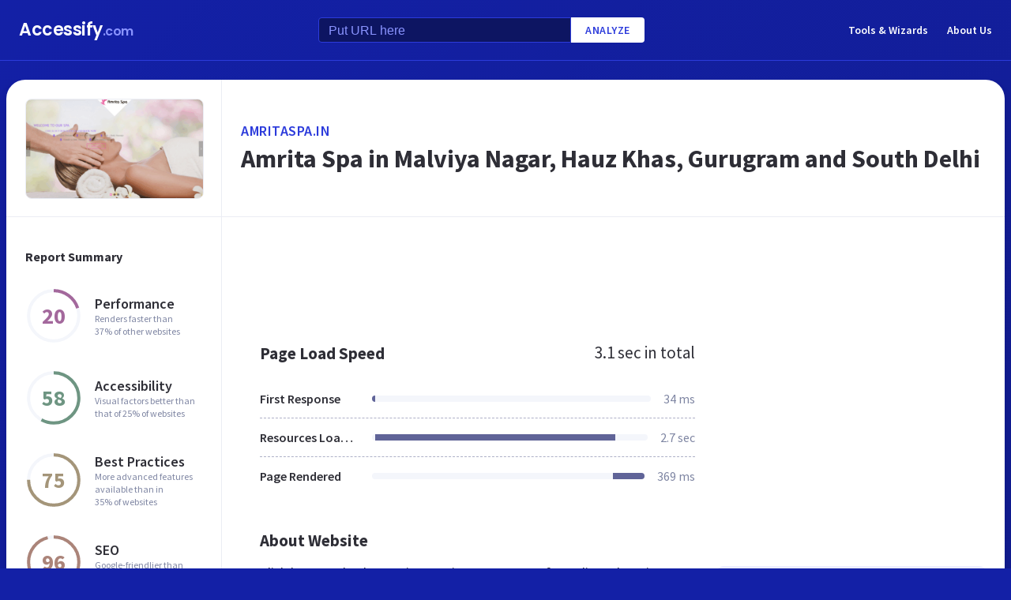

--- FILE ---
content_type: text/html; charset=utf-8
request_url: https://accessify.com/a/amritaspa.in
body_size: 27375
content:
<!DOCTYPE html>
<html lang="en">
	<head>
		<title>Access amritaspa.in. Amrita Spa in Malviya Nagar, Hauz Khas, Gurugram and South Delhi</title>
		<meta name="description" content="Amrita Spa content, pages, accessibility, performance and more." />

		<meta charset="UTF-8">
		<meta http-equiv="Content-Type" content="text/html; charset=utf-8">
		<meta name="google-site-verification" content="k8JMpbfdSIWpekuT648FwAgJv8WS0IUDWEaDbAFEfdM" />
		<meta name="viewport" content="width=device-width, initial-scale=1.0">
		
		<link rel="preconnect" href="https://cdn.accessify.com">
		<link rel="dns-prefetch" href="https://cdn.accessify.com">
		<link rel="preconnect" href="https://pic.accessify.com">
		<link rel="dns-prefetch" href="https://pic.accessify.com">

		<link rel="preload" as="image" href="https://pic.accessify.com/thumbnails/320x245/a/amritaspa.in.png">

		<link rel="preconnect" href="https://fonts.googleapis.com" />
		<link rel="preconnect" href="https://fonts.gstatic.com" crossorigin />
		<link
			href="https://fonts.googleapis.com/css2?family=Courier+Prime:wght@400;700&family=Poppins:wght@600&family=Source+Sans+Pro:wght@400;600;700&display=swap"
			rel="stylesheet"
			as="style"
			media="print"
			onload="this.onload=null;this.media='all';"
		/>
		<noscript>
			<link
				href="https://fonts.googleapis.com/css2?family=Courier+Prime:wght@400;700&family=Poppins:wght@600&family=Source+Sans+Pro:wght@400;600;700&display=swap"
				rel="stylesheet"
				as="style"
			/>
		</noscript>

		<meta property="og:site_name" content="Accessify - Web accessibility tools and resources" />
<meta property="og:title" content="Access amritaspa.in. Amrita Spa in Malviya Nagar, Hauz Khas, Gurugram and South Delhi" />
<meta property="og:description" content="Amrita Spa content, pages, accessibility, performance and more." />
<meta property="og:image" content="https://cdn.accessify.com/img/open-graph/accessify.com.png" />
<meta property="og:type" content="website">
<meta property="og:url" content="https://www.accessify.com/a/amritaspa.in">
		<link rel="icon" href="https://cdn.accessify.com/img/favicon-32x32.png" sizes="32x32">
<link rel="icon" href="https://cdn.accessify.com/img/favicon-16x16.png" sizes="16x16">
<link rel="shortcut icon" href="https://cdn.accessify.com/img/android-chrome-192x192.png" sizes="192x192">
<link rel="shortcut icon" href="https://cdn.accessify.com/img/android-chrome-512x512.png" sizes="512x512">
<link rel="apple-touch-icon" href="https://cdn.accessify.com/img/apple-touch-icon.png" sizes="180x180">

		<style>
			a,abbr,acronym,address,applet,article,aside,audio,b,big,blockquote,body,canvas,caption,center,cite,code,dd,del,details,dfn,div,dl,dt,em,embed,fieldset,figcaption,figure,footer,form,h1,h2,h3,h4,h5,h6,header,hgroup,html,i,iframe,img,ins,kbd,label,legend,li,mark,menu,nav,object,ol,output,p,pre,q,ruby,s,samp,section,small,span,strike,strong,sub,summary,sup,table,tbody,td,tfoot,th,thead,time,tr,tt,u,ul,var,video{margin:0;padding:0;border:0;font-size:100%;font:inherit;vertical-align:baseline}:focus{outline:0}article,aside,details,figcaption,figure,footer,header,hgroup,menu,nav,section{display:block}body{line-height:1}ol,ul{list-style:none}blockquote,q{quotes:none}blockquote:after,blockquote:before,q:after,q:before{content:"";content:none}table{border-collapse:collapse;border-spacing:0}input[type=search]::-webkit-search-cancel-button,input[type=search]::-webkit-search-decoration,input[type=search]::-webkit-search-results-button,input[type=search]::-webkit-search-results-decoration{-webkit-appearance:none;-moz-appearance:none}input[type=search]{-webkit-appearance:none;-moz-appearance:none;-webkit-box-sizing:content-box;box-sizing:content-box}textarea{overflow:auto;vertical-align:top;resize:vertical}audio,canvas,video{display:inline-block;max-width:100%}audio:not([controls]){display:none;height:0}[hidden]{display:none}html{font-size:100%;-webkit-text-size-adjust:100%;-ms-text-size-adjust:100%}a:focus{outline:0}a:active,a:hover{outline:0}img{border:0;-ms-interpolation-mode:bicubic}figure{margin:0}form{margin:0}fieldset{border:1px solid silver;margin:0 2px;padding:.35em .625em .75em}legend{border:0;padding:0;white-space:normal}button,input,select,textarea{font-size:100%;margin:0;vertical-align:baseline}button,input{line-height:normal}button,select{text-transform:none}button,html input[type=button],input[type=reset],input[type=submit]{-webkit-appearance:button;cursor:pointer}button[disabled],html input[disabled]{cursor:default}input[type=checkbox],input[type=radio]{-webkit-box-sizing:border-box;box-sizing:border-box;padding:0}input[type=search]{-webkit-appearance:textfield;-webkit-box-sizing:content-box;box-sizing:content-box}input[type=search]::-webkit-search-cancel-button,input[type=search]::-webkit-search-decoration{-webkit-appearance:none}button::-moz-focus-inner,input::-moz-focus-inner{border:0;padding:0}textarea{overflow:auto;vertical-align:top}table{border-collapse:collapse;border-spacing:0}button,input,select,textarea{color:#222}::-moz-selection{background:#b3d4fc;text-shadow:none}::selection{background:#b3d4fc;text-shadow:none}img{vertical-align:middle}fieldset{border:0;margin:0;padding:0}textarea{resize:vertical}.chromeframe{margin:.2em 0;background:#ccc;color:#000;padding:.2em 0}body{font-family:"Source Sans Pro",sans-serif;font-size:16px;color:#2e2e36;background-color:#1320a6;background-image:-o-linear-gradient(315deg,#1320a6 0,#0f1560 100%);background-image:linear-gradient(135deg,#1320a6 0,#0f1560 100%);background-repeat:no-repeat;background-size:cover;overflow-x:hidden;margin:0 auto}body.popup-show{overflow:hidden}body.modal-show{overflow:hidden}body.devs{background-color:#332e63;background-image:url(../../assets/img/dev/topBg.jpg),-o-linear-gradient(315deg,#300d46 0,#1e1052 100%);background-image:url(../../assets/img/dev/topBg.jpg),linear-gradient(135deg,#300d46 0,#1e1052 100%);background-size:contain}body.general{background-color:#332e63;background-image:url(../../assets/img/general/topBg.jpg),-o-linear-gradient(315deg,#300d46 0,#1e1052 100%);background-image:url(../../assets/img/general/topBg.jpg),linear-gradient(135deg,#300d46 0,#1e1052 100%);background-size:contain}.container{max-width:1300px;width:100%;-webkit-box-sizing:border-box;box-sizing:border-box;padding:0 16px;margin:0 auto}p{line-height:normal}button{cursor:pointer;padding:0}button:hover{opacity:.8}a{color:#fff;text-decoration:none}a:hover{opacity:.6}input{-webkit-box-sizing:border-box;box-sizing:border-box;padding:0;margin:0}button{border:none}.link{font-size:18px;font-weight:600;letter-spacing:.5px;line-height:24px;color:#2c3bdb;text-transform:uppercase;display:-webkit-box;display:-ms-flexbox;display:flex;-webkit-box-align:center;-ms-flex-align:center;align-items:center}.link__icon{width:24px;fill:#2c3bdb;margin-left:2px}.text_large{font-size:18px;line-height:28px}.hidden{height:0;width:0;position:absolute;opacity:0}.title{font-weight:700;letter-spacing:0}.title_white{color:#fff}.title_large{font-size:32px;line-height:1.25}.title_middle{font-size:21px;line-height:1.3}.title_normal{font-size:18px;line-height:1.3}.title_semibold{font-weight:600}.title_small{font-size:16px;line-height:1.5}.cirlce-chart{width:72px;height:72px;position:relative;background-size:contain}.cirlce-chart__value{font-size:28px;font-weight:700;position:absolute;top:50%;left:50%;-webkit-transform:translate(-50%,-50%);-ms-transform:translate(-50%,-50%);transform:translate(-50%,-50%)}.cirlce-chart__svg{position:absolute;top:0;right:0;bottom:0;left:0;height:100%;width:100%}.cirlce-chart__svg_large{top:-3px;left:-3px;right:-3px;bottom:-3px;width:calc(100% + 6px);height:calc(100% + 6px)}.cirlce-chart_small-orchid .cirlce-chart__value{color:#a3689c}.cirlce-chart_small-green .cirlce-chart__value{color:#6e9582}.cirlce-chart_small-red .cirlce-chart__value{color:#d96141}.cirlce-chart_large-green-light .cirlce-chart__value{color:#19a160}.cirlce-chart_small-green-light .cirlce-chart__value{color:#19a160}.cirlce-chart_small-yellow .cirlce-chart__value{color:#da981a}.cirlce-chart_small-brown-yellow .cirlce-chart__value{color:#a49579}.cirlce-chart_small-brown-red .cirlce-chart__value{color:#ab8479}.cirlce-chart_large-violet .cirlce-chart__value{color:#6915a4}.cirlce-chart_large-yellow .cirlce-chart__value{color:#a96f00}.cirlce-chart_large-blue .cirlce-chart__value{color:#2c3bdb}.card{border-radius:8px;background-color:#ecedff;padding:20px 24px}.card__title{font-weight:700;font-size:18px;line-height:24px;margin-bottom:20px}.card__title_large{font-size:21px;line-height:28px;margin-bottom:16px}.card__title_small{font-size:18px;line-height:24px}.card__text_large{color:#424248;line-height:24px}.card__text_small{color:#7f86a3;font-size:12px;line-height:20px}.card__chart-container{display:-webkit-box;display:-ms-flexbox;display:flex;-webkit-box-align:center;-ms-flex-align:center;align-items:center;-webkit-box-pack:justify;-ms-flex-pack:justify;justify-content:space-between;margin-bottom:12px}.card__chart-container .cirlce-chart{width:96px;height:96px;-ms-flex-negative:0;flex-shrink:0;background-color:#fff;border-radius:50%}.card__chart-container .card-chart-value{color:#424248;font-size:18px;letter-spacing:0;line-height:24px;margin-left:10px}.card__list{margin-bottom:13px}.card__list-item{display:-webkit-box;display:-ms-flexbox;display:flex;-webkit-box-align:center;-ms-flex-align:center;align-items:center;-webkit-box-pack:justify;-ms-flex-pack:justify;justify-content:space-between;border-bottom:1px dashed #aeb0c7;padding:8px 0}.card__list-item:last-child{border:none}.card__list-item-title{color:#424248;font-weight:600;line-height:24px;white-space:nowrap;overflow:hidden;-o-text-overflow:ellipsis;text-overflow:ellipsis;padding-right:10px}.card__list-item-value{color:#424248;line-height:24px;-ms-flex-negative:0;flex-shrink:0}.card__link{color:#2c3bdb;font-family:"Source Sans Pro",sans-serif;font-weight:600;font-size:14px;letter-spacing:.5px;line-height:24px;text-transform:uppercase}.chart_blur{position:relative}.chart_blur::after{content:"";position:absolute;left:0;bottom:0;width:100%;height:144px;background-image:-webkit-gradient(linear,left bottom,left top,from(white),to(rgba(255,255,255,0)));background-image:-o-linear-gradient(bottom,#fff,rgba(255,255,255,0));background-image:linear-gradient(to top,#fff,rgba(255,255,255,0))}.chart__header{display:-webkit-box;display:-ms-flexbox;display:flex;-webkit-box-align:center;-ms-flex-align:center;align-items:center;-webkit-box-pack:justify;-ms-flex-pack:justify;justify-content:space-between;margin-bottom:20px}.chart__total{color:#2e2e36;font-size:21px;line-height:28px}.chart__container_large .chart__description-name,.chart__container_large .chart__item-title{width:230px;padding-right:20px;-webkit-box-sizing:border-box;box-sizing:border-box}.chart__container_large .chart__item-value{width:67px}.chart__container_large .chart__item-result{margin-left:0;margin-right:24px}.chart__description{text-transform:uppercase;display:-webkit-box;display:-ms-flexbox;display:flex;-webkit-box-align:center;-ms-flex-align:center;align-items:center;border-bottom:1px solid #aeb0c7;padding:16px 0}.chart__description-text{font-family:"Source Sans Pro",sans-serif;font-weight:600;font-size:14px;color:#7f86a3;line-height:16px;letter-spacing:.5px}.chart__description-value,.chart__item-value{-webkit-box-flex:1;-ms-flex-positive:1;flex-grow:1}.chart__description-score,.chart__item-score{-ms-flex-negative:0;flex-shrink:0;width:56px;margin-left:6px}.chart__description-weighting,.chart__item-weighting{-ms-flex-negative:0;flex-shrink:0;width:75px;margin-left:32px}.chart__item-score,.chart__item-weighting{color:#7f86a3;display:-webkit-box;display:-ms-flexbox;display:flex;-webkit-box-align:center;-ms-flex-align:center;align-items:center;-webkit-box-pack:end;-ms-flex-pack:end;justify-content:flex-end}.chart__item{display:-webkit-box;display:-ms-flexbox;display:flex;-webkit-box-pack:justify;-ms-flex-pack:justify;justify-content:space-between;-webkit-box-align:center;-ms-flex-align:center;align-items:center;border-bottom:1px dashed #aeb0c7;padding:12px 0}.chart__item:last-child{border:none}.chart__item-title{width:126px;-ms-flex-negative:0;flex-shrink:0;white-space:nowrap;overflow:hidden;-o-text-overflow:ellipsis;text-overflow:ellipsis}.chart__item-value-title{display:none}.chart__item-result{height:8px;border-radius:4px;width:100%;background-color:#f4f6fb;position:relative;overflow:hidden;margin:0 16px}.chart__item-result-score{position:absolute;top:0;width:50%;height:100%;background-color:#606498}.chart__item-result-score_green{background-color:#29e28a}.chart__item-result-score_violet{background-color:#9828e7}.chart__item-result-score_yellow{background-color:#ffc24d}.chart__item-result-score_blue{background-color:#4353ff}.chart__item-result-score_red{background-color:#ff3c92}.chart__item-result-score_1{width:20%;left:0}.chart__item-result-score_2{width:20%;left:20%}.chart__item-result-score_3{width:20%;left:40%}.chart__item-result-score_4{width:20%;left:60%}.chart__item-value{color:#7f86a3;line-height:24px;-ms-flex-negative:0;flex-shrink:0}.chart__item-value_width{width:56px;display:-webkit-box;display:-ms-flexbox;display:flex;-webkit-box-pack:end;-ms-flex-pack:end;justify-content:flex-end;white-space:nowrap;overflow:hidden;-o-text-overflow:ellipsis;text-overflow:ellipsis}.chart__item-tooltip{position:absolute;left:21px;top:-64px;height:48px;width:310px;border-radius:4px;background-color:#fff;-webkit-box-shadow:0 8px 12px -4px rgba(3,8,56,.18),0 0 12px 0 rgba(3,8,56,.1);box-shadow:0 8px 12px -4px rgba(3,8,56,.18),0 0 12px 0 rgba(3,8,56,.1);padding:8px;-webkit-box-sizing:border-box;box-sizing:border-box;display:none}.chart__item-tooltip-values{display:-webkit-box;display:-ms-flexbox;display:flex;-webkit-box-align:center;-ms-flex-align:center;align-items:center}.chart__item-tooltip-value{color:#424248;font-size:14px;margin-right:8px}.chart__item-tooltip-value span{font-weight:600}.chart__item-tooltip-link p{color:#8b8eae;font-size:14px;overflow:hidden;white-space:nowrap;-o-text-overflow:ellipsis;text-overflow:ellipsis}.chart__list{display:-webkit-box;display:-ms-flexbox;display:flex;padding-top:14px;padding-left:212px}.chart__list-item{font-family:"Source Sans Pro",sans-serif;font-weight:600;color:#424248;font-size:14px;letter-spacing:0;line-height:20px;position:relative;padding-left:16px;margin-right:28px}.chart__list-item_green::after{background-color:#29e28a}.chart__list-item_violet::after{background-color:#9828e7}.chart__list-item_yellow::after{background-color:#ffc24d}.chart__list-item_blue::after{background-color:#4353ff}.chart__list-item::after{content:"";display:block;position:absolute;top:50%;left:0;-webkit-transform:translateY(-50%);-ms-transform:translateY(-50%);transform:translateY(-50%);width:12px;height:12px;border-radius:50%}.chart__list-item:last-child{margin-right:0}.impact{display:-webkit-box;display:-ms-flexbox;display:flex;-webkit-box-align:start;-ms-flex-align:start;align-items:flex-start;margin-bottom:16px}.impact:last-child{margin-bottom:0}.impact__header{display:-webkit-box;display:-ms-flexbox;display:flex;-webkit-box-align:center;-ms-flex-align:center;align-items:center;border-bottom:1px solid #aeb0c7;height:61px}.impact__header-name{font-family:"Source Sans Pro",sans-serif;font-weight:600;color:#2e2e36;font-size:18px;line-height:24px;width:310px;-webkit-box-sizing:border-box;box-sizing:border-box;padding-right:16px}.impact__header-issue,.impact__header-value{color:#7f86a3;font-family:"Source Sans Pro",sans-serif;font-weight:600;font-size:14px;letter-spacing:.5px;line-height:16px;text-transform:uppercase}.impact__header-value{text-align:center;width:74px;margin-right:24px}.impact__header-issue{-webkit-box-flex:1;-ms-flex-positive:1;flex-grow:1}.impact__body{display:-webkit-box;display:-ms-flexbox;display:flex;-webkit-box-orient:vertical;-webkit-box-direction:normal;-ms-flex-direction:column;flex-direction:column}.impact__body_value{-webkit-box-flex:1;-ms-flex-positive:1;flex-grow:1}.impact__description-container{width:310px;-webkit-box-sizing:border-box;box-sizing:border-box;-ms-flex-negative:0;flex-shrink:0;padding-top:20px;padding-right:16px}.impact__description{color:#7f86a3;font-size:14px;letter-spacing:0;line-height:20px}.impact__content{-webkit-box-flex:1;-ms-flex-positive:1;flex-grow:1}.impact__item{border-bottom:1px dashed #aeb0c7;display:-webkit-box;display:-ms-flexbox;display:flex;-webkit-box-align:center;-ms-flex-align:center;align-items:center;padding-top:12px;padding-bottom:12px}.impact__item:last-child{border:none}.impact__item-value{font-family:"Source Sans Pro",sans-serif;font-weight:600;color:#fff;font-size:14px;letter-spacing:0;line-height:20px;height:24px;width:74px;border-radius:12px;display:-webkit-box;display:-ms-flexbox;display:flex;-webkit-box-align:center;-ms-flex-align:center;align-items:center;-webkit-box-pack:center;-ms-flex-pack:center;justify-content:center;margin-right:24px}.impact__item-value_red{background-color:#c8226b}.impact__item-value_yellow{background-color:#da981a}.impact__item-value_green{background-color:#19a160}.impact__item-issue{-webkit-box-flex:1;-ms-flex-positive:1;flex-grow:1}#accessify-badge{font-family:Ubuntu,sans-serif!important;font-weight:500!important;color:#fff!important;width:150px!important;height:140px!important;text-align:center!important;display:-webkit-box!important;display:-ms-flexbox!important;display:flex!important;-webkit-box-orient:vertical!important;-webkit-box-direction:normal!important;-ms-flex-direction:column!important;flex-direction:column!important;-webkit-box-align:center!important;-ms-flex-align:center!important;align-items:center!important;position:relative!important;background-size:contain!important;background-repeat:no-repeat!important;background-position:top center!important;background-image:url("data:image/svg+xml,%3Csvg xmlns='http://www.w3.org/2000/svg' viewBox='0 0 149.95 136.21'%3E%3ClinearGradient id='SVGID_1_' gradientUnits='userSpaceOnUse' x1='0' y1='68.1052' x2='149.9544' y2='68.1052'%3E%3Cstop offset='0' style='stop-color:%23F33E99'/%3E%3Cstop offset='1' style='stop-color:%234653FD'/%3E%3C/linearGradient%3E%3Cpath fill='url(%23SVGID_1_)' d='M149.95,64.03h-12.97V18.09h-5v45.94H18.03l0-55.16h-3.2l0,0h3.2c0-2.14,1.74-3.88,3.88-3.88h97.01V0H21.91 c-3.86,0-7.14,2.47-8.36,5.92L0.03,19.44l2.12,2.12l10.88-10.88l0,9.68l-13,13l2.12,2.12L13.03,24.6l0,9.85l-13,13l2.12,2.12 l10.88-10.88l0,12.34l-13,13H0v16h11.36L0.03,91.37l2.12,2.12l10.88-10.88v9.9l-13,13l2.12,2.12l10.88-10.88v9.63l-13,13l2.12,2.12 l10.88-10.88v3.67c0,1.92,0.62,3.7,1.67,5.16L0.07,134.08l2.12,2.12l14.63-14.63c1.44,1.01,3.19,1.61,5.08,1.61h3.99l-10.91,10.91 l2.12,2.12l13.03-13.03h9.74l-10.91,10.91l2.12,2.12l13.03-13.03h10.6l-10.91,10.91l2.12,2.12l13.03-13.03h9.93l-10.91,10.91 l2.12,2.12l13.03-13.03h10.7l-10.91,10.91l2.12,2.12l13.03-13.03h9.72L86.9,134.09l2.12,2.12l13.03-13.03h9.79l-10.91,10.91 l2.12,2.12l13.03-13.03h10.71l-10.91,10.91l2.12,2.12l13.9-13.9c3-1.43,5.08-4.48,5.08-8.01V80.03h12.97V64.03z M13.03,55.27v8.76 H4.27L13.03,55.27z M131.98,114.3c0,2.14-1.74,3.88-3.88,3.88H21.91c-2.14,0-3.88-1.74-3.88-3.88l0-34.27h113.95V114.3z'/%3E%3Cg%3E%3Crect x='123.91' fill='%23F33E99' width='13.06' height='5'/%3E%3Crect x='131.98' y='0' fill='%23F33E99' width='5' height='13.07'/%3E%3C/g%3E%3C/svg%3E%0A");-webkit-box-sizing:border-box!important;box-sizing:border-box!important;padding:12px 24px 0!important}#accessify-badge p{margin:0!important}#accessify-badge .accessify-badge__header{position:relative!important;z-index:10!important;padding:0!important}#accessify-badge .accessify-badge__header-text{font-size:14px!important;font-weight:700!important;color:#f33e99!important;background:#f33e99!important;background-image:-webkit-gradient(linear,left top,right top,color-stop(0,#f33e99),to(#4653fd))!important;background-image:-o-linear-gradient(left,#f33e99 0,#4653fd 100%)!important;background-image:linear-gradient(90deg,#f33e99 0,#4653fd 100%)!important;background-size:100%!important;-webkit-background-clip:text!important;-moz-background-clip:text!important;-webkit-text-fill-color:transparent!important;-moz-text-fill-color:transparent!important;text-transform:uppercase!important;text-align:left!important;line-height:16px!important;float:none!important;padding:0!important;position:relative!important;left:1px!important;letter-spacing:-.2px!important;margin:0!important;margin-bottom:3px!important}#accessify-badge .accessify-badge__tag{height:16px!important;width:calc(100% + 26px)!important;display:-webkit-box!important;display:-ms-flexbox!important;display:flex!important;-webkit-box-align:center!important;-ms-flex-align:center!important;align-items:center!important;position:relative!important;z-index:10!important;-ms-flex-negative:0!important;flex-shrink:0!important;padding:0 2px!important}#accessify-badge .accessify-badge__tag-text{font-size:10px!important;font-weight:500!important;color:#fff!important;cursor:pointer!important;white-space:nowrap!important;overflow:hidden!important;width:100%!important;float:none!important;-o-text-overflow:ellipsis!important;text-overflow:ellipsis!important;line-height:initial!important;text-decoration:none!important;padding:0 0!important}#accessify-badge .accessify-badge__footer{position:relative!important;z-index:10!important;width:100%!important;display:-webkit-box!important;display:-ms-flexbox!important;display:flex!important;-webkit-box-pack:end!important;-ms-flex-pack:end!important;justify-content:flex-end!important;padding-top:8px!important}#accessify-badge .accessify-badge__footer-text{font-size:11px!important;font-weight:500!important;color:#323232!important;line-height:1!important;float:none!important;text-align:right!important;max-width:80%!important;padding:0!important;margin:0!important}#accessify-badge .accessify-badge__footer-link{font-size:11px!important;cursor:pointer!important;color:#4653fd!important;text-decoration:underline!important;line-height:initial!important;display:inline-block!important;float:none!important}#accessify-badge .accessify-badge__date{font-size:11px!important;font-weight:500!important;color:#323232!important;-webkit-box-flex:1!important;-ms-flex-positive:1!important;flex-grow:1!important;display:-webkit-box!important;display:-ms-flexbox!important;display:flex!important;-webkit-box-align:end!important;-ms-flex-align:end!important;align-items:flex-end!important;line-height:1!important;text-align:center!important;float:none!important;position:absolute!important;bottom:36px!important;left:18px!important;-webkit-transform:rotate(-90deg)!important;-ms-transform:rotate(-90deg)!important;transform:rotate(-90deg)!important;letter-spacing:-.5px!important}.header{border-bottom:1px solid #2c3bdb;padding-top:16px;padding-bottom:16px;margin-bottom:24px}.header_mob{position:fixed;top:0;right:0;bottom:0;left:0;background-color:rgba(10,10,10,.8);z-index:15}.header_mob+.wrapper{padding-top:64px}.header__links{display:-webkit-box;display:-ms-flexbox;display:flex;-webkit-box-align:center;-ms-flex-align:center;align-items:center}.header__link{font-family:"Source Sans Pro",sans-serif;font-weight:600;font-size:14px;line-height:2;margin-left:24px}.header__container{display:-webkit-box;display:-ms-flexbox;display:flex;-webkit-box-pack:justify;-ms-flex-pack:justify;justify-content:space-between;-webkit-box-align:center;-ms-flex-align:center;align-items:center}.header .container{padding-left:24px;padding-right:24px}.logo{font-family:Poppins,sans-serif;font-weight:600;font-size:22px;line-height:2;letter-spacing:-.5px}.logo__extension{font-size:16px;color:#8a94ff}.search{display:-webkit-box;display:-ms-flexbox;display:flex;-webkit-box-align:center;-ms-flex-align:center;align-items:center}.search__input{color:#8a94ff;line-height:24px;-webkit-box-sizing:border-box;box-sizing:border-box;height:32px;width:320px;background-color:#0d1562;border:1px solid #2c3bdb;border-radius:4px 0 0 4px;padding:6px 12px 5px}.search__input_small{width:254px}.search__input::-webkit-input-placeholder{color:#8a94ff}.search__input::-moz-placeholder{color:#8a94ff}.search__input:-ms-input-placeholder{color:#8a94ff}.search__input::-ms-input-placeholder{color:#8a94ff}.search__input::placeholder{color:#8a94ff}.search__btn{font-family:"Source Sans Pro",sans-serif;font-size:14px;font-weight:600;color:#2c3bdb;text-transform:uppercase;letter-spacing:.5px;height:32px;background-color:#fff;border-radius:0 4px 4px 0;padding:0 18px}.wrapper{overflow:hidden;padding:0 8px}.wrapper__container{display:-webkit-box;display:-ms-flexbox;display:flex;border-radius:24px;background-color:#fff;-webkit-box-shadow:0 16px 24px -8px rgba(3,8,56,.23),0 0 24px 0 rgba(3,8,56,.12);box-shadow:0 16px 24px -8px rgba(3,8,56,.23),0 0 24px 0 rgba(3,8,56,.12);padding:0;margin-bottom:24px}.wrapper__container_column{-webkit-box-orient:vertical;-webkit-box-direction:normal;-ms-flex-direction:column;flex-direction:column}.wrapper__main{-webkit-box-flex:1;-ms-flex-positive:1;flex-grow:1}.wrapper__header-link{font-size:18px;font-weight:600;color:#2c3bdb;text-transform:uppercase;letter-spacing:.5px;line-height:24px;margin-bottom:3px}.wrapper__header{display:-webkit-box;display:-ms-flexbox;display:flex;-webkit-box-pack:justify;-ms-flex-pack:justify;justify-content:space-between;height:104px;width:100%;border-bottom:1px solid #ebedf4;-webkit-box-sizing:border-box;box-sizing:border-box;padding:32px 30px}.wrapper__header-score{display:-webkit-box;display:-ms-flexbox;display:flex;-webkit-box-align:center;-ms-flex-align:center;align-items:center}.wrapper__header-score-value{font-size:24px;letter-spacing:0;line-height:40px;margin-right:16px}.wrapper__sidebar{-ms-flex-negative:0;flex-shrink:0;border-right:1px solid #ebedf4;max-width:272px;width:100%}.wrapper__sidebar-header{height:174px;border-bottom:1px solid #ebedf4;-webkit-box-sizing:border-box;box-sizing:border-box;padding:24px}.wrapper__sidebar-header-img{width:100%;height:100%;border:1px solid #ebedf4;border-radius:8px;-o-object-fit:cover;object-fit:cover;-o-object-position:center;object-position:center}.wrapper__sidebar-info{padding:38px 24px}.wrapper__sidebar-title{margin-bottom:27px}.wrapper__sidebar-item{display:-webkit-box;display:-ms-flexbox;display:flex;-webkit-box-align:center;-ms-flex-align:center;align-items:center;margin-bottom:32px}.wrapper__sidebar-item-content{margin-left:16px}.wrapper__sidebar-item-text{font-size:12px;color:#7f86a3;letter-spacing:0;line-height:16px}.wrapper__block{padding:40px}.wr-summary__container{padding:24px}.wr-summary__content{display:-webkit-box;display:-ms-flexbox;display:flex;margin-top:24px}.wr-summary__content_left{-webkit-box-flex:1;-ms-flex-positive:1;flex-grow:1;margin-right:28px}.wr-summary__content_right{width:340px;-ms-flex-negative:0;flex-shrink:0}.wr-summary__content_right .ad-container{margin-bottom:24px}.wr-summary .wrapper__container{padding:0}.wr-summary .wrapper__header{display:-webkit-box;display:-ms-flexbox;display:flex;-webkit-box-orient:vertical;-webkit-box-direction:normal;-ms-flex-direction:column;flex-direction:column;-webkit-box-pack:center;-ms-flex-pack:center;justify-content:center;height:174px;padding:10px 24px}.wr-summary .wrapper__header .title_large{overflow:hidden;-o-text-overflow:ellipsis;text-overflow:ellipsis;display:-moz-box;display:-webkit-box;-webkit-line-clamp:3;-webkit-box-orient:vertical;line-clamp:3;box-orient:vertical}.wr-summary .wrapper__title{font-size:32px;font-weight:700;letter-spacing:0;line-height:40px}.ad-container{width:100%}.ad-container_small{height:90px}.ad-container_large{height:280px}.ad-container_mob{display:none}.cards-container{display:-webkit-box;display:-ms-flexbox;display:flex;-webkit-box-pack:start;-ms-flex-pack:start;justify-content:flex-start;-webkit-column-gap:1%;-moz-column-gap:1%;column-gap:1%;margin-bottom:50px}.cards-container .card{width:24%;padding:26px 20px;-webkit-box-sizing:border-box;box-sizing:border-box;padding:26px 20px}.block-equal{display:-webkit-box;display:-ms-flexbox;display:flex}.block-equal_part1,.block-equal_part2{width:50%;padding:20px 0 0 0}.block-equal_part1{padding-right:24px}.block-equal_part2{padding-left:24px}.language-block__item{border-bottom:1px dashed #aeb0c7;display:-webkit-box;display:-ms-flexbox;display:flex;-webkit-box-align:center;-ms-flex-align:center;align-items:center;-webkit-box-pack:justify;-ms-flex-pack:justify;justify-content:space-between;padding-top:12px;padding-bottom:12px}.language-block__item:last-child{border:none}.language-block__value{display:-webkit-box;display:-ms-flexbox;display:flex;-webkit-box-align:center;-ms-flex-align:center;align-items:center;-ms-flex-negative:0;flex-shrink:0}.language-block__flag{margin-left:16px}.language-block__flag-image{width:20px}.language-block__code{font-family:"Courier Prime",monospace;font-weight:700;color:#606498;line-height:24px;margin-left:16px}.language-block__title{font-weight:600}.footer{background-color:rgba(10,10,10,.4);padding-top:52px;padding-bottom:66px}.footer .container{padding:0 40px}.footer__top{border-bottom:1px solid #0d1562;padding-bottom:30px}.footer__top .container{display:-webkit-box;display:-ms-flexbox;display:flex}.footer__nav{display:-webkit-box;display:-ms-flexbox;display:flex;-ms-flex-wrap:wrap;flex-wrap:wrap;-webkit-column-gap:24px;-moz-column-gap:24px;column-gap:24px;max-width:400px}.footer__middle{margin-bottom:42px}.footer__middle .container{display:-webkit-box;display:-ms-flexbox;display:flex;-webkit-box-pack:justify;-ms-flex-pack:justify;justify-content:space-between}.footer__middle-content{display:-webkit-box;display:-ms-flexbox;display:flex}.footer__bottom .container{display:-webkit-box;display:-ms-flexbox;display:flex;-webkit-box-align:center;-ms-flex-align:center;align-items:center}.footer__nav-link{font-family:"Source Sans Pro",sans-serif;font-weight:600;color:#8a94ff;line-height:32px}.footer__copyright{color:#4353ff;font-size:14px;line-height:20px;margin-left:24px}.footer .logo{font-size:16px}.footer .logo__extension{font-size:12px}.search-container{margin-left:32px}.search-container__title{margin-bottom:16px}.social-container__title{margin-bottom:16px}.social-container__list{display:-webkit-box;display:-ms-flexbox;display:flex}.social-container__link{display:-webkit-box;display:-ms-flexbox;display:flex;-webkit-box-align:center;-ms-flex-align:center;align-items:center;-webkit-box-pack:center;-ms-flex-pack:center;justify-content:center;width:32px;height:32px;border-radius:50%;margin-right:12px}.social-container__link:last-child{margin-right:0}.social-container__link_blue{background-color:#78cdf0}.social-container__link_red{background-color:#eb5755}.social-container__link_blue-dark{background-color:#537bbd}.social-container__link_grey{background-color:#4c4c4b}.social-container__link_orange{background-color:#f58261}.social-container__icon{fill:#fff;height:16px}.recently-websites{max-width:602px;margin-right:32px}.recently-websites .title{margin-bottom:40px}.recently-websites__list{display:grid;width:100%;grid-template-columns:repeat(3,1fr);grid-auto-flow:row;gap:24px}.recently-websites__link{height:104px;width:184px;border-radius:8px;background-color:#fff;-webkit-box-shadow:0 5px 10px -2px rgba(3,8,56,.12),0 0 14px 0 rgba(3,8,56,.04);box-shadow:0 5px 10px -2px rgba(3,8,56,.12),0 0 14px 0 rgba(3,8,56,.04);overflow:hidden}.recently-websites__screen{width:100%;height:100%;-o-object-fit:cover;object-fit:cover;-o-object-position:top left;object-position:top left}.popular-websites{-webkit-box-flex:1;-ms-flex-positive:1;flex-grow:1}.popular-websites .title{margin-bottom:20px}.popular-websites__lists{display:-webkit-box;display:-ms-flexbox;display:flex;-webkit-column-gap:20px;-moz-column-gap:20px;column-gap:20px}.popular-websites__list{-webkit-box-flex:1;-ms-flex-positive:1;flex-grow:1;width:50%}.popular-websites__item{border-bottom:1px dashed #2c3bdb;padding-top:12px;padding-bottom:12px}.popular-websites__item:last-child{border:none}.popular-websites__link{font-family:"Source Sans Pro",sans-serif;font-weight:600;color:#8a94ff;line-height:24px;white-space:nowrap;overflow:hidden;-o-text-overflow:ellipsis;text-overflow:ellipsis;display:block}.wr-dev{padding:24px 0 48px}.wr-dev__container{position:relative;max-width:968px}.wr-dev__bg{position:absolute;top:50%;left:50%;-webkit-transform:translate(-50%,-50%);-ms-transform:translate(-50%,-50%);transform:translate(-50%,-50%);border-radius:10px;z-index:-5}.award{position:relative;max-width:460px;height:650px;border-radius:32px;background-color:#fff;-webkit-box-shadow:0 8px 12px -4px rgba(3,8,56,.18),0 0 12px 0 rgba(3,8,56,.1);box-shadow:0 8px 12px -4px rgba(3,8,56,.18),0 0 12px 0 rgba(3,8,56,.1);-webkit-box-sizing:border-box;box-sizing:border-box;display:-webkit-box;display:-ms-flexbox;display:flex;-webkit-box-orient:vertical;-webkit-box-direction:normal;-ms-flex-direction:column;flex-direction:column;padding:26px 40px}.award__header{display:-webkit-box;display:-ms-flexbox;display:flex;-webkit-box-orient:vertical;-webkit-box-direction:normal;-ms-flex-direction:column;flex-direction:column}.award__header-text{color:#424248;font-size:18px;line-height:1.6}.award__title{font-family:"Source Sans Pro",sans-serif;font-weight:600;font-size:40px;line-height:1.2;margin-bottom:5px}.award__link{color:#2c3bdb;font-family:"Source Sans Pro",sans-serif;font-weight:600;font-size:24px;overflow:hidden;white-space:nowrap;-o-text-overflow:ellipsis;text-overflow:ellipsis;line-height:1.2;margin-bottom:21px}.award__widget{-webkit-box-flex:1;-ms-flex-positive:1;flex-grow:1;display:-webkit-box;display:-ms-flexbox;display:flex;-webkit-box-align:center;-ms-flex-align:center;align-items:center;-webkit-box-pack:center;-ms-flex-pack:center;justify-content:center}.award__footer{display:-webkit-box;display:-ms-flexbox;display:flex;-webkit-box-orient:vertical;-webkit-box-direction:normal;-ms-flex-direction:column;flex-direction:column}.award__footer-text{color:#424248;font-size:14px;line-height:20px;display:-webkit-box;display:-ms-flexbox;display:flex;-webkit-box-align:center;-ms-flex-align:center;align-items:center;-webkit-box-pack:center;-ms-flex-pack:center;justify-content:center}.award__btn{color:#fffF;font-family:"Source Sans Pro",sans-serif;font-weight:600;font-size:18px;letter-spacing:.5px;line-height:24px;height:48px;width:100%;border-radius:10px;text-transform:uppercase;background-color:#c8226b;margin-bottom:16px}.award__icon-star{width:16px;height:16px;margin-left:5px}.award__badge{display:-webkit-box;display:-ms-flexbox;display:flex;-webkit-box-align:center;-ms-flex-align:center;align-items:center;position:absolute;bottom:10px;left:calc(100% + 28px);width:100%}.award__badge-icon{width:25px;margin-right:12px}.award__badge-text{color:#fff;font-size:18px;line-height:28px;text-transform:capitalize}.award_small{position:absolute;top:33px;right:0;height:396px;width:256px;border-radius:8px;padding:0}.award_small .award__header{display:-webkit-box;display:-ms-flexbox;display:flex;-webkit-box-align:center;-ms-flex-align:center;align-items:center;-webkit-box-pack:center;-ms-flex-pack:center;justify-content:center;height:72px;border-bottom:1px solid #ebedf4;-webkit-box-sizing:border-box;box-sizing:border-box;padding:0 10px}.award_small .award__title{color:#2e2e36;font-size:24px;text-align:center;margin:0}.award_small .award__widget{-webkit-box-orient:vertical;-webkit-box-direction:normal;-ms-flex-direction:column;flex-direction:column;-webkit-box-pack:start;-ms-flex-pack:start;justify-content:flex-start;text-align:center;padding:0 24px;margin:0}.award_small .award__widget h3{color:#424248;font-size:16px;font-weight:700;letter-spacing:0;line-height:20px;margin-bottom:8px}.award_small .award__widget p{color:#424248;font-size:14px;line-height:20px}.award_small #accessify-badge{-webkit-transform:scale(.65);-ms-transform:scale(.65);transform:scale(.65)}.award_small .award__footer{display:-webkit-box;display:-ms-flexbox;display:flex;-webkit-box-align:center;-ms-flex-align:center;align-items:center;-webkit-box-pack:center;-ms-flex-pack:center;justify-content:center;height:72px;border-top:1px solid #ebedf4;-webkit-box-sizing:border-box;box-sizing:border-box;padding:0 10px}.award_small .award__btn{font-size:14px;letter-spacing:.5px;border-radius:6px;height:32px;width:176px;margin:0 auto}.award__container{position:absolute;top:0;left:50%;-webkit-transform:translateX(-50%);-ms-transform:translateX(-50%);transform:translateX(-50%);width:100%}.btn{color:#fff;font-family:"Source Sans Pro",sans-serif;font-weight:600;font-size:14px;letter-spacing:.5px;text-transform:uppercase;height:32px;background-color:#2c3bdb;border-radius:4px;display:-webkit-inline-box;display:-ms-inline-flexbox;display:inline-flex;-webkit-box-align:center;-ms-flex-align:center;align-items:center;-webkit-box-pack:center;-ms-flex-pack:center;justify-content:center;padding:0 20px}.btn-show-popup{position:absolute;left:50%;-webkit-transform:translateX(-50%);-ms-transform:translateX(-50%);transform:translateX(-50%);bottom:56px;white-space:nowrap;z-index:10}.btn-menu{display:none;background:0 0;width:32px;height:32px;position:absolute;right:24px;top:16px;padding:4px}.btn-menu div{position:relative;top:0;height:4px;background-color:#fff;margin-bottom:4px;-webkit-transition:.3s ease;-o-transition:.3s ease;transition:.3s ease;border-radius:1px}.btn-menu div:first-child{-webkit-transform-origin:0;-ms-transform-origin:0;transform-origin:0}.btn-menu div:last-child{margin-bottom:0;-webkit-transform-origin:24px;-ms-transform-origin:24px;transform-origin:24px}.btn-menu div:nth-child(2){right:0;width:24px}.btn-menu_show div{height:8px;margin-bottom:4px;border-radius:2px}.btn-menu_show div:first-child{top:-2px;left:2px;-webkit-transform:rotateZ(45deg);-ms-transform:rotate(45deg);transform:rotateZ(45deg)}.btn-menu_show div:last-child{top:-6px;left:-2px;-webkit-transform:rotateZ(45deg);-ms-transform:rotate(45deg);transform:rotateZ(45deg)}.btn-menu_show div:nth-child(2){width:28px;top:-4px;right:2px;-webkit-transform:rotateZ(-45deg);-ms-transform:rotate(-45deg);transform:rotateZ(-45deg)}.modal-container{background-color:rgba(10,10,10,.8);position:fixed;top:0;left:0;right:0;bottom:0;-webkit-box-align:center;-ms-flex-align:center;align-items:center;-webkit-box-pack:center;-ms-flex-pack:center;justify-content:center;-webkit-box-sizing:border-box;box-sizing:border-box;padding:24px 48px;display:none;z-index:15;overflow:auto}.modal-container_show{display:-webkit-box;display:-ms-flexbox;display:flex}.modal-container_award .modal__body{position:relative;padding:0;padding-left:54px;overflow:hidden}.modal{display:-webkit-box;display:-ms-flexbox;display:flex;-webkit-box-orient:vertical;-webkit-box-direction:normal;-ms-flex-direction:column;flex-direction:column;width:100%;height:100%;position:relative;border:1px solid #ebedf4;border-radius:8px;background-color:#fff;-webkit-box-shadow:0 8px 12px -4px rgba(3,8,56,.18),0 0 12px 0 rgba(3,8,56,.1);box-shadow:0 8px 12px -4px rgba(3,8,56,.18),0 0 12px 0 rgba(3,8,56,.1)}.modal__header{display:-webkit-box;display:-ms-flexbox;display:flex;-webkit-box-align:center;-ms-flex-align:center;align-items:center;-webkit-box-pack:justify;-ms-flex-pack:justify;justify-content:space-between;-webkit-box-shadow:0 3px 5px -2px rgba(3,8,56,.04),0 0 8px 0 rgba(3,8,56,.04);box-shadow:0 3px 5px -2px rgba(3,8,56,.04),0 0 8px 0 rgba(3,8,56,.04);padding:20px 24px}.modal__header .title{font-size:21px}.modal__subheader{-webkit-box-shadow:0 3px 5px -2px rgba(3,8,56,.04),0 0 8px 0 rgba(3,8,56,.04);box-shadow:0 3px 5px -2px rgba(3,8,56,.04),0 0 8px 0 rgba(3,8,56,.04);padding:14px 24px;display:-webkit-box;display:-ms-flexbox;display:flex;-webkit-box-align:center;-ms-flex-align:center;align-items:center;-webkit-box-pack:justify;-ms-flex-pack:justify;justify-content:space-between;position:relative;z-index:1}.modal__subheader .modal__title{color:#343434;font-size:18px;font-weight:600;line-height:23px}.modal__subheader p{color:#7e8ba4;font-size:14px;line-height:18px}.modal__btn-close{background:0 0;width:32px;height:32px;padding:4px}.modal__btn-close div{position:relative;top:0;height:8px;background-color:#424248;margin-bottom:4px;border-radius:2px}.modal__btn-close div:first-child{top:-2px;left:2px;-webkit-transform:rotateZ(45deg);-ms-transform:rotate(45deg);transform:rotateZ(45deg);-webkit-transform-origin:0;-ms-transform-origin:0;transform-origin:0}.modal__btn-close div:last-child{top:-6px;left:-2px;margin-bottom:0;-webkit-transform:rotateZ(45deg);-ms-transform:rotate(45deg);transform:rotateZ(45deg);-webkit-transform-origin:24px;-ms-transform-origin:24px;transform-origin:24px}.modal__btn-close div:nth-child(2){top:-4px;right:2px;width:28px;-webkit-transform:rotateZ(-45deg);-ms-transform:rotate(-45deg);transform:rotateZ(-45deg)}.modal__content{overflow:auto;height:100%;padding-left:24px;padding-right:24px}.modal__badges{display:-webkit-box;display:-ms-flexbox;display:flex;-webkit-box-pack:end;-ms-flex-pack:end;justify-content:flex-end;-webkit-box-align:center;-ms-flex-align:center;align-items:center;position:relative;-webkit-box-flex:1;-ms-flex-positive:1;flex-grow:1;height:234px;-webkit-box-sizing:border-box;box-sizing:border-box;padding-top:16px;padding-bottom:16px;padding-left:24px}.modal__badges_light{background-color:#fbfcff}.modal__badges_light .active{border:2px solid #109253;border-radius:12px}.modal__badges_light .active svg{fill:#109253;display:block;width:24px;position:absolute;top:6px;left:6px}.modal__badges_dark{background-color:#202025}.modal__badges_dark .active{border:2px solid #70ba96;border-radius:12px}.modal__badges_dark .active svg{fill:#70ba96;display:block;width:24px;position:absolute;top:6px;left:6px}.modal__badge{margin:0 4px}.modal__badge button{position:relative;width:196px;height:196px;background:0 0;padding:16px;-webkit-box-sizing:border-box;box-sizing:border-box}.modal__badge img{width:100%}.modal__badge svg{display:none}.modal-container_award,.modal-container_claim{-webkit-box-align:start;-ms-flex-align:start;align-items:flex-start}.modal-container_award .modal,.modal-container_claim .modal{height:680px;max-width:890px;border:none;top:50%;-webkit-transform:translateY(-50%);-ms-transform:translateY(-50%);transform:translateY(-50%)}.modal-container_instructions{-webkit-box-align:start;-ms-flex-align:start;align-items:flex-start}.modal-container_instructions .modal{height:auto;width:530px}.modal-container_instructions .modal__body{-webkit-box-orient:vertical;-webkit-box-direction:normal;-ms-flex-direction:column;flex-direction:column;padding-top:16px;padding-bottom:16px}.modal-container_instructions .modal__body p:last-child{margin-bottom:0}.modal__footer{display:-webkit-box;display:-ms-flexbox;display:flex;padding:20px 24px}.modal__footer-btn{font-size:18px;font-weight:600;letter-spacing:.5px;height:48px;display:-webkit-box;display:-ms-flexbox;display:flex;-webkit-box-align:center;-ms-flex-align:center;align-items:center;-webkit-box-pack:center;-ms-flex-pack:center;justify-content:center;text-transform:uppercase;border-radius:10px}.modal__footer-btn_red{color:#fff;width:160px;background-color:#c8226b}.modal__footer-btn_empty{color:#606498;background:0 0;padding:0 10px;margin-left:8px}.modal__body{display:-webkit-box;display:-ms-flexbox;display:flex;-webkit-box-flex:1;-ms-flex-positive:1;flex-grow:1;padding:32px 24px}.modal__body h3{color:#424248;font-size:18px;font-weight:700;line-height:24px;margin-bottom:8px}.modal__body p{color:#424248;font-size:16px;line-height:24px;margin-bottom:24px}.modal__body a{color:#c8226b}.modal__body textarea{font-family:"Courier Prime",monospace;color:#343434;font-size:14px;line-height:20px;border:1px solid #e8e9f8;border-radius:12px;resize:none;-ms-flex-negative:0;flex-shrink:0;width:100%;max-width:510px;padding-top:24px;padding-bottom:24px;padding-left:24px;margin-left:24px;white-space:nowrap}.modal__body .modal__badge-title{font-size:12px;font-weight:600;letter-spacing:.5px;position:absolute;top:50%;-webkit-transform:translateY(-50%) rotate(-90deg);-ms-transform:translateY(-50%) rotate(-90deg);transform:translateY(-50%) rotate(-90deg);width:234px;left:-90px;height:55px;display:-webkit-box;display:-ms-flexbox;display:flex;-webkit-box-align:center;-ms-flex-align:center;align-items:center;-webkit-box-pack:center;-ms-flex-pack:center;justify-content:center}.modal__body_light .modal__badge-title{color:#7e8ba4;background-color:#fbfcff}.modal__body_dark .modal__badge-title{color:#8d8d8d;background-color:#202025}.modal__body-badge{width:96px;height:96px;-webkit-box-shadow:0 3px 5px -2px rgba(3,8,56,.04),0 0 8px 0 rgba(3,8,56,.04);box-shadow:0 3px 5px -2px rgba(3,8,56,.04),0 0 8px 0 rgba(3,8,56,.04);border-radius:6px;display:-webkit-box;display:-ms-flexbox;display:flex;-webkit-box-align:center;-ms-flex-align:center;align-items:center;-webkit-box-pack:center;-ms-flex-pack:center;justify-content:center;margin-bottom:34px}.modal__body-badge img{width:90%}.modal__body-message{border:1px solid #aeb0c7;border-radius:12px;background-color:#fbfcff;height:140px;overflow:auto;-webkit-box-sizing:border-box;box-sizing:border-box;padding:12px 16px}.modal .chart__item-result{cursor:pointer}.modal .chart__item-result:hover .chart__item-result-score{background-color:#2c3060}.modal .chart__item-result:hover .chart__item-result-score_red{background-color:#cb085a}.modal .chart__item-result:hover .chart__item-tooltip{display:block}.modal .chart__item:first-child .chart__item-tooltip{top:20px;z-index:20}.report{position:relative;background-color:rgba(0,0,0,.2)}.report__container{padding-right:256px;padding-left:32px}.report__header{border-bottom:1px solid rgba(255,255,255,.05);padding-top:30px;padding-bottom:34px}.report__header .container{display:-webkit-box;display:-ms-flexbox;display:flex;-webkit-box-align:center;-ms-flex-align:center;align-items:center;-webkit-box-pack:justify;-ms-flex-pack:justify;justify-content:space-between}.report__header .title{color:#fff}.report__body{height:252px}.report__body .container{height:100%;display:-webkit-box;display:-ms-flexbox;display:flex;-webkit-box-align:center;-ms-flex-align:center;align-items:center}.report__body .wrapper__sidebar-list{display:-webkit-box;display:-ms-flexbox;display:flex;-webkit-box-align:center;-ms-flex-align:center;align-items:center;-webkit-box-pack:justify;-ms-flex-pack:justify;justify-content:space-between;width:100%;padding-right:32px}.report__body .wrapper__sidebar-item{-webkit-box-orient:vertical;-webkit-box-direction:normal;-ms-flex-direction:column;flex-direction:column;width:24%;margin:0}.report__body .cirlce-chart{width:88px;height:88px;margin-bottom:16px}.report__body .wrapper__sidebar-item-content{margin:0}.report__body .title_normal{color:#fff;font-size:24px;font-weight:600;line-height:24px;text-align:center;margin-bottom:10px}.report__body .wrapper__sidebar-item-text{opacity:.5;color:#fff;font-size:16px;line-height:24px;text-align:center}.report__footer{border-top:1px solid rgba(255,255,255,.05);padding-top:31px;padding-bottom:33px}.report__footer .container{display:-webkit-box;display:-ms-flexbox;display:flex;-webkit-box-align:center;-ms-flex-align:center;align-items:center;-webkit-box-pack:justify;-ms-flex-pack:justify;justify-content:space-between}.report__footer-title{color:#e29ad9;font-size:24px;font-weight:700;letter-spacing:-.3px;line-height:40px}.report__footer-rate{position:relative;margin-right:46px}.report__footer-stars{display:-webkit-box;display:-ms-flexbox;display:flex}.report__footer-star{width:30px;margin-left:4px;margin-right:4px}.report__footer-rate-text{font-size:12px;color:#fff;opacity:.5;position:absolute;bottom:-20px;left:0;width:100%;text-align:center}.time-container{display:-webkit-box;display:-ms-flexbox;display:flex;-webkit-box-align:center;-ms-flex-align:center;align-items:center;padding-right:32px}.time-container h4{opacity:.5;color:#fff;font-size:18px;font-weight:600;line-height:40px}.time{display:-webkit-box;display:-ms-flexbox;display:flex;-webkit-box-align:center;-ms-flex-align:center;align-items:center}.time__block{position:relative;margin-left:14px}.time__value{display:-webkit-box;display:-ms-flexbox;display:flex}.time__value-left,.time__value-right{display:-webkit-box;display:-ms-flexbox;display:flex;-webkit-box-align:center;-ms-flex-align:center;align-items:center;-webkit-box-pack:center;-ms-flex-pack:center;justify-content:center;color:#e29ad9;font-size:18px;font-weight:600;height:36px;width:24px;border-radius:2px;background-color:rgba(0,0,0,.5);margin-left:1px;margin-right:1px}.time__value-name{opacity:.5;color:#fff;font-size:12px;line-height:15px;text-align:center;position:absolute;bottom:-19px;left:50%;-webkit-transform:translateX(-50%);-ms-transform:translateX(-50%);transform:translateX(-50%);margin-top:4px}.award-label{height:160px;margin-bottom:24px;display:-webkit-box;display:-ms-flexbox;display:flex;-webkit-box-align:center;-ms-flex-align:center;align-items:center;position:relative;padding:0}.award-label .container{display:-webkit-box;display:-ms-flexbox;display:flex;-webkit-box-align:center;-ms-flex-align:center;align-items:center;-webkit-box-pack:justify;-ms-flex-pack:justify;justify-content:space-between;background-repeat:no-repeat;background-position:center left;background-size:contain;position:relative;padding-top:24px;padding-bottom:24px}.award-label .container_absolute{width:100%;position:absolute;top:0;left:0;right:0;margin:0 auto;background:0 0!important;padding:0}.award-label__content{width:100%}.award-label__text{display:-webkit-box;display:-ms-flexbox;display:flex;-webkit-box-align:baseline;-ms-flex-align:baseline;align-items:baseline;-webkit-box-flex:1;-ms-flex-positive:1;flex-grow:1;padding-right:240px}.award-label__title{font-size:24px;font-weight:700;-ms-flex-negative:0;flex-shrink:0;line-height:40px;margin-right:16px}.award-label__subtitle{font-size:18px;line-height:28px}.award-label__info{display:-webkit-box;display:-ms-flexbox;display:flex;-webkit-box-align:center;-ms-flex-align:center;align-items:center;-ms-flex-negative:0;flex-shrink:0}.award-label__badge{display:-webkit-box;display:-ms-flexbox;display:flex;-webkit-box-align:center;-ms-flex-align:center;align-items:center;-webkit-box-pack:center;-ms-flex-pack:center;justify-content:center;height:160px;width:160px;border-radius:50%;background-color:#fff;-webkit-box-shadow:0 5px 10px -2px rgba(3,8,56,.12),0 0 14px 0 rgba(3,8,56,.04);box-shadow:0 5px 10px -2px rgba(3,8,56,.12),0 0 14px 0 rgba(3,8,56,.04);position:absolute;top:0;right:256px;margin-right:0}.award-label #accessify-badge{-webkit-transform:scale(.65);-ms-transform:scale(.65);transform:scale(.65)}.award-label__btn{display:-webkit-box;display:-ms-flexbox;display:flex;-webkit-box-align:center;-ms-flex-align:center;align-items:center;-webkit-box-pack:center;-ms-flex-pack:center;justify-content:center;text-transform:uppercase;color:#fff;font-size:14px;font-weight:600;letter-spacing:.5px;height:32px;width:176px;border-radius:4px}.award-label_blue .container{background-image:url(../../assets/img/stars-blue.png)}.award-label_blue .award-label__content{background-color:#4353ff}.award-label_blue .award-label__title{color:#0d1562}.award-label_blue .award-label__subtitle{color:#0d1562}.award-label_blue .award-label__btn{background-color:#16229e}.award-label_pink .container{background-image:url(../../assets/img/stars-pink.png)}.award-label_pink .award-label__content{background-color:#ff3c92}.award-label_pink .award-label__title{color:#47001f}.award-label_pink .award-label__subtitle{color:#47001f}.award-label_pink .award-label__btn{background-color:#7e0a3d}.preview-image{display:none}.wr-general__container{border-radius:16px;background:-webkit-gradient(linear,left top,left bottom,from(rgba(253,253,255,.05)),to(rgba(250,249,254,.05)));background:-o-linear-gradient(top,rgba(253,253,255,.05) 0,rgba(250,249,254,.05) 100%);background:linear-gradient(180deg,rgba(253,253,255,.05) 0,rgba(250,249,254,.05) 100%)}.wr-general .report__footer{display:-webkit-box;display:-ms-flexbox;display:flex;-webkit-box-orient:vertical;-webkit-box-direction:reverse;-ms-flex-direction:column-reverse;flex-direction:column-reverse;-webkit-box-align:end;-ms-flex-align:end;align-items:flex-end;-webkit-box-pack:start;-ms-flex-pack:start;justify-content:flex-start;-ms-flex-item-align:normal;align-self:normal;border:none;padding:0}.wr-general .report__footer-rate{margin:0}.wr-general .report__footer-title{color:#ffe6b5}.wr-general .report__footer-star{width:22px;margin-right:3px;margin-left:3px}.general__header{display:-webkit-box;display:-ms-flexbox;display:flex;-webkit-box-align:center;-ms-flex-align:center;align-items:center;-webkit-box-pack:justify;-ms-flex-pack:justify;justify-content:space-between;padding:34px 32px 30px}.general__header-title{font-size:40px;color:#fff;font-weight:700;line-height:48px}.general__header-subtitle{color:#e29ad9;font-size:24px;font-weight:700;letter-spacing:-.3px;line-height:40px;overflow:hidden;white-space:nowrap;-o-text-overflow:ellipsis;text-overflow:ellipsis}.general__header-name{overflow:hidden}.general__verdict{display:-webkit-box;display:-ms-flexbox;display:flex;-webkit-box-align:center;-ms-flex-align:center;align-items:center;background-color:rgba(13,0,35,.5);width:calc(100% + 32px);-webkit-box-sizing:border-box;box-sizing:border-box;margin-left:-16px;padding:18px 32px}.general__verdict-title{color:#fff;font-size:20px;font-weight:700;line-height:28px;margin-right:24px}.general__verdict-badge{position:static}.general__verdict-badge .award__badge-text{font-size:18px;line-height:28px}.general__verdict-badge .award__badge-icon{width:20px}.general__body{display:-webkit-box;display:-ms-flexbox;display:flex;-webkit-box-pack:center;-ms-flex-pack:center;justify-content:center;-webkit-box-align:start;-ms-flex-align:start;align-items:flex-start;padding-top:32px;padding-bottom:45px}.general__content{padding:20px 32px 0}.general__content-title{color:#fff;font-size:20px;font-weight:700;line-height:25px;margin-bottom:2px}.general__content-name{color:#ffa0ca;font-size:14px;font-weight:600;line-height:24px;margin-bottom:17px}.general__content-title2{color:#ffeaf3;font-size:16px;font-weight:700;line-height:20px;margin-bottom:10px}.general__content-text{color:#ffeaf3;font-size:14px;line-height:24px;margin-bottom:24px}.general__content-list{display:-webkit-box;display:-ms-flexbox;display:flex;-ms-flex-wrap:wrap;flex-wrap:wrap}.general__content-item{display:-webkit-box;display:-ms-flexbox;display:flex;-webkit-box-align:center;-ms-flex-align:center;align-items:center;-webkit-box-pack:center;-ms-flex-pack:center;justify-content:center;border-radius:6px;background-color:#6906ab;padding:6px 12px;margin-right:8px;margin-bottom:8px}.general__content-item a{color:#fff;font-size:12px;font-weight:600}.wr-general__bg{width:44%;border-radius:10px;margin-right:44px}.about{background-color:#f0eaff;padding-top:32px;padding-bottom:42px;margin-top:24px;margin-bottom:48px}.about .container{display:-webkit-box;display:-ms-flexbox;display:flex;-webkit-box-align:center;-ms-flex-align:center;align-items:center;padding:0 48px}.about__content{max-width:790px;margin-right:32px}.about__content-title{color:#9828e7;font-size:14px;font-weight:600;letter-spacing:.5px;line-height:24px;margin-bottom:4px}.about__content-question{color:#48176b;font-size:21px;font-weight:700;line-height:28px;margin-bottom:16px}.about__content-text{color:#48176b;font-size:16px;line-height:24px}.about__form-title{color:#2e2e36;font-size:18px;font-weight:600;line-height:23px;margin-bottom:12px}.about__form{display:-webkit-box;display:-ms-flexbox;display:flex;margin-bottom:14px}.about__form-input{color:#9b95ae;font-size:16px;line-height:24px;width:260px;height:48px;border:1px solid #aeb0c7;border-radius:12px;background-color:#faf9fe;padding:0 16px;margin-right:16px}.about__form-btn{height:48px;width:104px;color:#fff;font-size:14px;font-weight:600;letter-spacing:.54px;text-transform:uppercase;border-radius:12px;display:-webkit-box;display:-ms-flexbox;display:flex;-webkit-box-align:center;-ms-flex-align:center;align-items:center;-webkit-box-pack:center;-ms-flex-pack:center;justify-content:center;background-color:#6906ab;-ms-flex-negative:0;flex-shrink:0}.about__form-text{color:#424248;font-size:14px;line-height:24px}.about__form-link{font-size:16px;font-weight:600;color:#0d1562;letter-spacing:-.34px;line-height:22px;margin-left:6px}.about__form-link span{color:#4353ff;font-size:11px}.text-small{color:#424248;font-size:14px;letter-spacing:0;line-height:20px;max-width:870px}.text-code{color:#606498;font-family:"Courier Prime",monospace;font-weight:700;line-height:24px}.pt48{padding-top:48px}.pt20{padding-top:20px}.pl24{padding-left:24px}.mt18{margin-top:18px}.mt25{margin-top:25px}.mt28{margin-top:28px}.mt32{margin-top:32px}.mt44{margin-top:44px}.mb10{margin-bottom:10px}.mb14{margin-bottom:14px}.mb20{margin-bottom:20px}.mb24{margin-bottom:24px}.mb32{margin-bottom:32px}.mr0{margin-right:0}.ml16{margin-left:16px}@media all and (min-width:991px){.ad-container_desktop{display:block}.ad-container_desktop>ins.adsbygoogle{display:block}.ad-container_mob{display:none}.ad-container_mob>ins.adsbygoogle{display:none}}@media all and (max-width:1316px){.award_small{right:8px}}@media all and (max-width:1199px){.cards-container{overflow-x:auto;position:relative;left:-48px;padding-left:48px;width:calc(100% + 96px);-webkit-box-sizing:border-box;box-sizing:border-box;padding-bottom:16px;padding-right:40px;margin-bottom:20px}.cards-container .card{width:280px;-ms-flex-negative:0;flex-shrink:0;margin-right:24px}}@media all and (max-width:991px){.ad-container_desktop{display:none}.ad-container_desktop>ins.adsbygoogle{display:none}.ad-container_mob{display:block}.ad-container_mob>ins.adsbygoogle{display:block}.modal__body_light .modal__badge-title{z-index:10;-webkit-box-shadow:0 5px 10px -2px rgba(3,8,56,.12),0 0 14px 0 rgba(3,8,56,.04);box-shadow:0 5px 10px -2px rgba(3,8,56,.12),0 0 14px 0 rgba(3,8,56,.04)}.modal__body_dark .modal__badge-title{z-index:10;background-color:#2b2b32;-webkit-box-shadow:0 5px 10px -2px rgba(3,8,56,.12),0 0 14px 0 rgba(3,8,56,.04);box-shadow:0 5px 10px -2px rgba(3,8,56,.12),0 0 14px 0 rgba(3,8,56,.04)}.preview-image{display:block;width:100%;height:100%;max-width:380px;border-radius:8px;border:1px solid #ebedf4;-o-object-fit:cover;object-fit:cover;-o-object-position:center;object-position:center}.popup-show .header .search,.popup-show .header__links{display:-webkit-box;display:-ms-flexbox;display:flex}.header .search,.header__links{display:none}.header{border:none;margin-bottom:0}.header_mob{padding-top:0}.header_mob .container{-webkit-box-orient:vertical;-webkit-box-direction:normal;-ms-flex-direction:column;flex-direction:column;-webkit-box-align:start;-ms-flex-align:start;align-items:flex-start;border-radius:0 0 16px 16px;background-color:#030838;-webkit-box-shadow:0 8px 12px -4px rgba(3,8,56,.18),0 0 12px 0 rgba(3,8,56,.1);box-shadow:0 8px 12px -4px rgba(3,8,56,.18),0 0 12px 0 rgba(3,8,56,.1);padding-top:16px;padding-bottom:40px}.header_mob .logo{margin-bottom:28px}.header_mob .header__links{-webkit-box-orient:vertical;-webkit-box-direction:normal;-ms-flex-direction:column;flex-direction:column;display:-webkit-box;display:-ms-flexbox;display:flex;-webkit-box-align:start;-ms-flex-align:start;align-items:flex-start;margin-bottom:33px}.header_mob .header__link{margin-left:0;margin-bottom:16px}.header_mob .header__link:last-child{margin-bottom:0}.header_mob .search{-webkit-box-ordinal-group:4;-ms-flex-order:3;order:3;max-width:360px}.header_mob .search__input{width:100%}.title_large{font-size:28px;line-height:1.3}.btn-menu{display:block}.wr-summary__content{-webkit-box-orient:vertical;-webkit-box-direction:normal;-ms-flex-direction:column;flex-direction:column;margin-top:20px}.wr-summary__content_left{margin-right:0}.wr-summary__content_left .pl24{padding:0}.wr-summary__content_right{width:100%}.wr-summary__container{padding:8px 16px}.wr-summary .wrapper__container{-webkit-box-orient:vertical;-webkit-box-direction:reverse;-ms-flex-direction:column-reverse;flex-direction:column-reverse}.wr-summary .wrapper__header{padding:10px 16px}.wr-summary .chart__header{-webkit-box-orient:horizontal;-webkit-box-direction:normal;-ms-flex-direction:row;flex-direction:row}.wr-summary .chart__total{margin:0}.wrapper__sidebar{max-width:100%;border:none}.wrapper__sidebar-header{display:none}.wrapper__sidebar-info{padding-left:16px;padding-right:16px;padding-bottom:6px}.wrapper__sidebar-title{text-align:center;margin-bottom:35px}.wrapper__sidebar-list{display:-webkit-box;display:-ms-flexbox;display:flex;-ms-flex-wrap:wrap;flex-wrap:wrap;-webkit-box-pack:justify;-ms-flex-pack:justify;justify-content:space-between}.wrapper__sidebar-item{width:45%;-webkit-box-orient:vertical;-webkit-box-direction:normal;-ms-flex-direction:column;flex-direction:column;-webkit-box-align:center;-ms-flex-align:center;align-items:center;margin-bottom:30px}.wrapper__sidebar-item-content{display:-webkit-box;display:-ms-flexbox;display:flex;-webkit-box-orient:vertical;-webkit-box-direction:normal;-ms-flex-direction:column;flex-direction:column;-webkit-box-align:center;-ms-flex-align:center;align-items:center;margin:0}.wrapper__sidebar-item-content .title{margin-top:12px}.wrapper__sidebar-item-text br{display:none}.wrapper__header{height:88px;padding:25px 16px}.wrapper__header-score-value{display:none}.wrapper__block{padding:26px 16px}.chart__description .chart__description-name{width:100%}.chart__description .chart__description-value{display:none}.chart__container_large .chart__item{height:88px;-webkit-box-align:start;-ms-flex-align:start;align-items:flex-start;position:relative;-webkit-box-sizing:border-box;box-sizing:border-box}.chart__container_large .chart__item-title{-webkit-box-flex:1;-ms-flex-positive:1;flex-grow:1;-ms-flex-negative:1;flex-shrink:1;width:auto}.chart__container_large .chart__item-result{position:absolute;top:44px;margin:0}.chart__container_large .chart__item-value{font-size:14px;width:100%;display:-webkit-box;display:-ms-flexbox;display:flex;-webkit-box-align:center;-ms-flex-align:center;align-items:center;-webkit-box-pack:justify;-ms-flex-pack:justify;justify-content:space-between;position:absolute;top:56px;right:0;text-align:right}.chart__container_large .chart__item-score,.chart__container_large .chart__item-weighting{-ms-flex-negative:0;flex-shrink:0}.chart__container_large .chart__item-value-title{display:block;color:#424248;font-weight:600}.chart__description-weighting,.chart__item-weighting{width:75px;margin-left:16px}.chart__list{padding-left:0}.chart__list-item{margin-right:24px}.cirlce-chart{height:64px;width:64px}.cirlce-chart__value{font-size:24px}.chart__header{-webkit-box-orient:vertical;-webkit-box-direction:normal;-ms-flex-direction:column;flex-direction:column;-webkit-box-align:start;-ms-flex-align:start;align-items:flex-start}.chart__total{font-size:18px;margin-top:7px}.impact{-webkit-box-orient:vertical;-webkit-box-direction:normal;-ms-flex-direction:column;flex-direction:column}.impact__body{width:100%}.impact__header{height:48px;margin-top:23px}.impact__header_label{height:auto;border:none}.impact__description-container{padding-top:16px}.impact__body_value .impact__header{border-top:1px solid #aeb0c7}.impact__description-container{width:100%}.block-equal{-webkit-box-orient:vertical;-webkit-box-direction:normal;-ms-flex-direction:column;flex-direction:column;margin-top:24px}.block-equal_part1,.block-equal_part2{width:100%;padding-left:0;padding-right:0}.footer{padding:26px 0}.footer__top .container{-webkit-box-orient:vertical;-webkit-box-direction:normal;-ms-flex-direction:column;flex-direction:column}.footer__middle .container{-webkit-box-orient:vertical;-webkit-box-direction:normal;-ms-flex-direction:column;flex-direction:column}.footer__middle-content{-webkit-box-orient:vertical;-webkit-box-direction:normal;-ms-flex-direction:column;flex-direction:column}.footer .container{padding:0 16px}.popular-websites{margin-top:42px}.social-container{margin:20px 0}.search-container{margin:0}.wr-dev__container{display:-webkit-box;display:-ms-flexbox;display:flex;-webkit-box-orient:vertical;-webkit-box-direction:reverse;-ms-flex-direction:column-reverse;flex-direction:column-reverse}.award_large{width:calc(100% + 32px);max-width:calc(100% + 32px);margin-left:-16px;border-radius:0;padding:24px 16px;margin-top:77px;height:528px}.award_small{position:static;margin:0 auto 24px}.award__btn{max-width:310px;margin:0 auto 16px}.award__badge{left:16px;bottom:auto;top:-52px}.wr-dev{padding-bottom:0}.wr-dev__bg{position:static;-webkit-transform:none;-ms-transform:none;transform:none}.award__title{font-size:32px}.report{display:-webkit-box;display:-ms-flexbox;display:flex;-webkit-box-orient:vertical;-webkit-box-direction:normal;-ms-flex-direction:column;flex-direction:column}.report__header{padding:0}.report__header .container{-webkit-box-orient:vertical;-webkit-box-direction:normal;-ms-flex-direction:column;flex-direction:column;padding:0}.report__header .title{text-align:center;width:calc(100% + 16px);border:1px solid rgba(255,255,255,.05);margin-left:-8px;padding-top:25px;padding-bottom:27px}.report__body{height:auto;padding-bottom:36px}.report__body .container{height:auto;padding:0}.report__body .wrapper__sidebar-list{padding:0}.report__body .wrapper__sidebar-item{width:50%;margin-top:24px}.report__body .cirlce-chart{margin-bottom:20px}.report__body .title_normal{font-size:18px;margin-top:0;margin-bottom:3px}.report__footer{-webkit-box-ordinal-group:6;-ms-flex-order:5;order:5;padding-top:8px;padding-bottom:34px}.report__footer .container{-webkit-box-orient:vertical;-webkit-box-direction:normal;-ms-flex-direction:column;flex-direction:column;padding:0}.report__footer-title{font-size:18px;letter-spacing:-.23px;line-height:40px}.report__footer-rate{margin:0}.award__container{position:static;-webkit-transform:none;-ms-transform:none;transform:none}.time-container{-webkit-box-orient:vertical;-webkit-box-direction:normal;-ms-flex-direction:column;flex-direction:column;padding:0;padding-top:8px;padding-bottom:26px}.time-container h4{margin-bottom:6px}.time__block{margin-left:7px;margin-right:7px}.award-label{height:auto;padding-top:36px}.award-label .container{-webkit-box-orient:vertical;-webkit-box-direction:normal;-ms-flex-direction:column;flex-direction:column;padding-top:106px;background-size:cover}.award-label__text{-webkit-box-orient:vertical;-webkit-box-direction:normal;-ms-flex-direction:column;flex-direction:column;-webkit-box-align:center;-ms-flex-align:center;align-items:center;padding:0}.award-label__title{margin:0}.award-label__subtitle{text-align:center;margin-bottom:18px}.award-label__badge{top:0;right:auto;left:50%;-webkit-transform:translateX(-50%);-ms-transform:translateX(-50%);transform:translateX(-50%);width:128px;height:128px}.award-label__badge #accessify-badge{-webkit-transform:scale(.52);-ms-transform:scale(.52);transform:scale(.52)}.wr-general{padding:0}.wr-general .report__footer{display:none}.wr-general__container{border-radius:0}.general__header{padding:26px 0 40px}.general__header-title{font-size:32px;font-weight:700;line-height:36px;margin-bottom:8px}.general__header-subtitle{font-size:22px;letter-spacing:0;line-height:32px}.general__verdict{padding:10px 16px}.general__verdict-title{font-size:18px;margin-right:16px}.general__verdict-badge .award__badge-text{font-size:16px}.general__body{-webkit-box-orient:vertical;-webkit-box-direction:normal;-ms-flex-direction:column;flex-direction:column;padding-bottom:34px}.wr-general__bg{width:100%;margin:0;margin-bottom:12px}.general__content{padding:20px 0 0}.about .container{-webkit-box-orient:vertical;-webkit-box-direction:normal;-ms-flex-direction:column;flex-direction:column;padding:0 8px}.about__content{text-align:center;width:calc(100% + 32px);padding-left:16px;padding-right:16px;-webkit-box-sizing:border-box;box-sizing:border-box;border-bottom:1px solid #aeb0c7;margin:0;padding-bottom:30px}.about__form-block{width:100%;padding-top:20px}.about__form-input{width:100%}.modal-container_award .modal,.modal-container_claim .modal{height:auto;top:0;-webkit-transform:none;-ms-transform:none;transform:none}.modal__header{padding-top:10px;padding-bottom:10px}.modal__badges{-webkit-box-pack:start;-ms-flex-pack:start;justify-content:flex-start;overflow:auto;padding-right:24px}.modal__badge button{width:164px;height:164px}.modal__body-badge{margin-bottom:24px}.modal__body{padding:16px 24px}.modal__body textarea{width:100%;max-width:100%;margin:0;margin-bottom:24px;-webkit-box-sizing:border-box;box-sizing:border-box;height:36vh}.modal-container_claim .modal__body{-webkit-box-orient:vertical;-webkit-box-direction:reverse;-ms-flex-direction:column-reverse;flex-direction:column-reverse}.modal-container_claim .modal__body-badge{display:none}.modal-container_claim .modal__footer{-webkit-box-pack:center;-ms-flex-pack:center;justify-content:center;-ms-flex-wrap:wrap;flex-wrap:wrap;padding-top:0}.modal-container_claim .modal__footer .modal__footer-btn_red{width:100%}.modal-container_claim .modal__footer .modal__footer-btn_empty{margin-left:0;margin-top:16px}.modal-container_instructions .modal__footer{-webkit-box-pack:center;-ms-flex-pack:center;justify-content:center;-ms-flex-wrap:wrap;flex-wrap:wrap;padding-top:0}.modal-container_instructions .modal__footer .modal__footer-btn_red{width:100%}.modal-container_instructions .modal__footer .modal__footer-btn_empty{margin-left:0;margin-top:16px}.modal-container_instructions .modal__body-message{height:250px;margin-bottom:24px}}@media all and (max-width:768px){.recently-websites{margin:0;max-width:100%}.recently-websites__list{overflow-x:auto;position:relative;left:-16px;padding-left:16px;padding-bottom:16px;padding-right:20px;-webkit-box-sizing:border-box;box-sizing:border-box;width:calc(100% + 32px)}.modal-container{padding:0}.modal{border-radius:0}.modal__header{padding:10px 16px}.modal__content{padding-left:16px;padding-right:16px}.chart__item-tooltip{left:-118px;top:-30px}}@media all and (max-width:375px){.general__verdict{-webkit-box-orient:vertical;-webkit-box-direction:normal;-ms-flex-direction:column;flex-direction:column}.general__verdict-title{margin-right:0}.general__verdict-badge{-webkit-box-pack:center;-ms-flex-pack:center;justify-content:center}}@media all and (max-width:360px){.chart__list-item{margin-right:10px}.search__input{width:100%}.footer__copyright{font-size:12px}.chart__item-tooltip{left:-152px}}@media all and (max-height:750px) and (orientation:landscape){.modal-container_award .modal,.modal-container_claim .modal{height:auto}.modal__header{padding-top:10px;padding-bottom:10px}.modal__badge button{width:164px;height:164px}.modal__body-badge{margin-bottom:24px}.modal__body{padding:16px 24px}}@media all and (max-height:680px){.modal-container_award,.modal-container_claim{overflow-y:auto}}		</style>

					<link rel="amphtml" href="https://www.accessify.com/amp/a/amritaspa.in" />		
		<script async src="//pagead2.googlesyndication.com/pagead/js/adsbygoogle.js"></script>	</head>

	<body>
		<header class="header" [class]="(isMenuOpen ? 'header header_mob' : 'header')">
	<div class="header__container container">
		<a href="https://www.accessify.com/" class="logo">Accessify<span class="logo__extension">.com</span></a>
		<form class="search" method="get" action="https://www.accessify.com/search" target="_top">
			<input name="q" type="text" class="search__input" placeholder="Put URL here">
			<button class="search__btn">Analyze</button>
		</form>
		<div class="header__links">
			<a href="https://www.accessify.com/tools-and-wizards/" class="header__link">Tools & Wizards</a>
			<a href="https://www.accessify.com/about/" class="header__link">About Us</a>
		</div>
		<button
			class="btn-menu"
			[class]="(isMenuOpen ? 'btn-menu btn-menu_show' : 'btn-menu')"
			on="tap:AMP.setState({isMenuOpen: !isMenuOpen})"
		>
			<div></div>
			<div></div>
			<div></div>
		</button>
	</div>
</header>

		<section class="wrapper wr-summary">
	<div class="wrapper__container container">
		<div class="wrapper__sidebar">
			<div class="wrapper__sidebar-header">
				<a href="https://out.accessify.com/visit?domain=amritaspa.in&pageviewId=desktop-302e393035383737303020313736383731343432392031343031363037363232" data-amp-replace="PAGE_VIEW_ID" data-amp-addparams="pageviewId=PAGE_VIEW_ID">
											<img
							src="https://pic.accessify.com/thumbnails/320x245/a/amritaspa.in.png"
							alt="amritaspa.in screenshot"
							class="wrapper__sidebar-header-img"
						/>
									</a>
			</div>
			<div class="wrapper__sidebar-info">
				<h2 class="wrapper__sidebar-title title title_small">Report Summary</h2>
				<ul class="wrapper__sidebar-list">
																<li class="wrapper__sidebar-item">
							<div class="cirlce-chart cirlce-chart_small-orchid">
								<svg class="cirlce-chart__svg graph1"><use xlink:href="#graph_summary_performance"></use></svg>
								<span class="cirlce-chart__value">20</span>
							</div>
							<div class="wrapper__sidebar-item-content">
								<h4 class="title title_normal title_semibold">Performance</h4>
																	<p class="wrapper__sidebar-item-text">Renders faster than <br/> 37% of other websites</p>
															</div>
						</li>
											<li class="wrapper__sidebar-item">
							<div class="cirlce-chart cirlce-chart_small-green">
								<svg class="cirlce-chart__svg graph1"><use xlink:href="#graph_summary_accessibility"></use></svg>
								<span class="cirlce-chart__value">58</span>
							</div>
							<div class="wrapper__sidebar-item-content">
								<h4 class="title title_normal title_semibold">Accessibility</h4>
																	<p class="wrapper__sidebar-item-text">Visual factors better than <br/> that of 25% of websites</p>
															</div>
						</li>
											<li class="wrapper__sidebar-item">
							<div class="cirlce-chart cirlce-chart_small-brown-yellow">
								<svg class="cirlce-chart__svg graph1"><use xlink:href="#graph_summary_bestpractices"></use></svg>
								<span class="cirlce-chart__value">75</span>
							</div>
							<div class="wrapper__sidebar-item-content">
								<h4 class="title title_normal title_semibold">Best Practices</h4>
																	<p class="wrapper__sidebar-item-text">More advanced features <br/> available than in <br/> 35% of websites</p>
															</div>
						</li>
											<li class="wrapper__sidebar-item">
							<div class="cirlce-chart cirlce-chart_small-brown-red">
								<svg class="cirlce-chart__svg graph1"><use xlink:href="#graph_summary_seo"></use></svg>
								<span class="cirlce-chart__value">96</span>
							</div>
							<div class="wrapper__sidebar-item-content">
								<h4 class="title title_normal title_semibold">SEO</h4>
																	<p class="wrapper__sidebar-item-text">Google-friendlier than <br/> 90% of websites</p>
															</div>
						</li>
									</ul>
			</div>
		</div>
		<div class="wrapper__main">
							<div class="wrapper__header">
					<a href="https://out.accessify.com/visit?domain=amritaspa.in&pageviewId=desktop-302e393035383737303020313736383731343432392031343031363037363232"  data-amp-replace="PAGE_VIEW_ID" data-amp-addparams="pageviewId=PAGE_VIEW_ID" class="wrapper__header-link">amritaspa.in</a>
					<h1 class="title title_large">Amrita Spa in Malviya Nagar, Hauz Khas, Gurugram and South Delhi</h1>
				</div>
			
			<div class="wr-summary__container">
									<div class="ad-container ad-container_small ad-container_desktop">
						<!-- Accessify / CURRENT / tag1 -->
<ins class="adsbygoogle"
	 style="width:100%; height:90px"
	 data-ad-client="ca-pub-5950914822071007"
	 data-ad-slot="7780361098"></ins>
<script>
	(adsbygoogle = window.adsbygoogle || []).push({});
</script>
					</div>
				
				<div class="wr-summary__content">
					<div class="wr-summary__content_left">
						<div class="chart pl24 pt20">
							<div class="chart__header">
								<h2 class="chart__title title title_middle">Page Load Speed</h2>
								<p class="chart__total"><span class="chart__total-value">3.1 sec</span> in total</p>
							</div>
							<div class="chart__container">
								<div class="chart__item">
									<h3 class="chart__item-title title title_small title_semibold ">First Response</h3>
									<div class="chart__item-result">
										<div
											class="chart__item-result-score"
											style="width:1.0807374443738%; left:0%;"
										></div>
									</div>
									<p class="chart__item-value">34 ms</p>
								</div>
								<div class="chart__item">
									<h3 class="chart__item-title title title_small title_semibold">Resources Loaded</h3>
									<div class="chart__item-result">
										<div
											class="chart__item-result-score"
											style="width:87.190082644628%; left:1.0807374443738%;"
										></div>
									</div>
									<p class="chart__item-value">2.7 sec</p>
								</div>
								<div class="chart__item">
									<h3 class="chart__item-title title title_small title_semibold">Page Rendered</h3>
									<div class="chart__item-result">
										<div
											class="chart__item-result-score"
											style="width:11.729179910998%; left:88.270820089002%;"
										></div>
									</div>
									<p class="chart__item-value">369 ms</p>
								</div>
							</div>
						</div>

													<div class="ad-container ad-container_small ad-container_mob mt25 mb24">
																	<!-- Accessify / CURRENT / tag1 -->
<ins class="adsbygoogle"
     style="width:100%; height:100px"
     data-ad-client="ca-pub-5950914822071007"
     data-ad-slot="7780361098"></ins>
<script>
(adsbygoogle = window.adsbygoogle || []).push({});
</script>
															</div>
						
						<a href="https://out.accessify.com/visit?domain=amritaspa.in&pageviewId=desktop-302e393035383737303020313736383731343432392031343031363037363232" data-amp-replace="PAGE_VIEW_ID" data-amp-addparams="pageviewId=PAGE_VIEW_ID">
															<img
									src="https://pic.accessify.com/thumbnails/320x245/a/amritaspa.in.png"
									alt="amritaspa.in screenshot"
									class="preview-image"
									style="min-height: 250px;"
								/>
													</a>

						<h2 class="title title_middle mt44 mb14 pl24">About Website</h2>
						<p class="text text_large mb14 pl24">Click here to check amazing Amrita Spa content for India. Otherwise, check out these important facts you probably never knew about amritaspa.in</p>

													<p class="text mb24 pl24">We are provide full body to body massage services in Delhi, Gurgaon by female to male. We offer a variety of different services as we feel here at amrita spa.</p>
						
						<a href="https://out.accessify.com/visit?domain=amritaspa.in&pageviewId=desktop-302e393035383737303020313736383731343432392031343031363037363232" data-amp-replace="PAGE_VIEW_ID" data-amp-addparams="pageviewId=PAGE_VIEW_ID" class="link pl24">Visit amritaspa.in							<svg class="link__icon" viewBox="0 0 24 24">
								<path d="M4,11V13H16L10.5,18.5L11.92,19.92L19.84,12L11.92,4.08L10.5,5.5L16,11H4Z" />
							</svg>
						</a>

													<div class="ad-container ad-container_middle ad-container_mob mt28 mb24">
																	<!-- Accessify / CURRENT / tag2 -->
<ins class="adsbygoogle"
     style="width:100%; height:250px"
     data-ad-client="ca-pub-5950914822071007"
     data-ad-slot="4032703682"></ins>
<script>
(adsbygoogle = window.adsbygoogle || []).push({});
</script>
															</div>
						
													<div class="ad-container ad-container_large ad-container_desktop mt44" style="max-width:611px">
								<!-- Accessify / CURRENT / tag2 -->
<ins class="adsbygoogle"
	 data-ad-client="ca-pub-5950914822071007"
	 data-ad-slot="4032703682"
	 data-ad-format="auto"></ins>
<script>
	(adsbygoogle = window.adsbygoogle || []).push({});
</script>
							</div>
											</div>

					<div class="wr-summary__content_right">
													<div class="ad-container ad-container_large ad-container_desktop">
								<!-- Accessify / CURRENT / tag3 -->
<ins class="adsbygoogle"
	 data-ad-client="ca-pub-5950914822071007"
	 data-ad-slot="1616092206"
	 data-ad-format="auto"></ins>
<script>
	(adsbygoogle = window.adsbygoogle || []).push({});
</script>
							</div>
						
						<div class="card">
							<h3 class="card__title card__title_large">Key Findings</h3>
							<p class="card__text card__text_large">We analyzed Amritaspa.in page load time and found that the first response time was 34 ms and then it took 3.1 sec to load all DOM resources and completely render a web page. This is a poor result, as 55% of websites can load faster.</p>
						</div>
					</div>
				</div>
			</div>
		</div>
	</div>
</section>
<section class="wrapper">
	<div class="wrapper__container wrapper__container_column container">
		<div class="wrapper__header">
			<h2 class="title title_large">Performance Metrics</h2>
			<div class="wrapper__header-score">
				<p class="wrapper__header-score-value">amritaspa.in performance score</p>
				<div class="cirlce-chart cirlce-chart_small-orchid">
					<svg class="cirlce-chart__svg graph1"><use xlink:href="#graph_summary_performance"></use></svg>
					<span class="cirlce-chart__value">20</span>
				</div>
			</div>
		</div>

		<div class="wrapper__block">
			<div class="chart mb32">
									<div class="chart__header">
						<h2 class="chart__title title title_middle">Measured Metrics</h2>
					</div>

					<div class="chart__container chart__container_large mb32">
						<div class="chart__description">
							<p class="chart__description-text chart__description-name">name</p>
							<p class="chart__description-text chart__description-value">value</p>
							<p class="chart__description-text chart__description-score">score</p>
							<p class="chart__description-text chart__description-weighting">weighting</p>
						</div>

													<div class="chart__item">
								<h3 class="chart__item-title title title_small title_semibold">FCP (First Contentful Paint)</h3>
								<div class="chart__item-result">
									<div class="chart__item-result-score chart__item-result-score_green" style="width: 41%;"></div>
								</div>
								<p class="chart__item-value"><span class="chart__item-value-title">Value</span><span>3.3 s</span></p>
								<p class="chart__item-score">41/100</p>
								<p class="chart__item-weighting">10%</p>
							</div>
													<div class="chart__item">
								<h3 class="chart__item-title title title_small title_semibold">LCP (Largest Contentful Paint)</h3>
								<div class="chart__item-result">
									<div class="chart__item-result-score chart__item-result-score_violet" style="width: 0%;"></div>
								</div>
								<p class="chart__item-value"><span class="chart__item-value-title">Value</span><span>22.6 s</span></p>
								<p class="chart__item-score">0/100</p>
								<p class="chart__item-weighting">25%</p>
							</div>
													<div class="chart__item">
								<h3 class="chart__item-title title title_small title_semibold">SI (Speed Index)</h3>
								<div class="chart__item-result">
									<div class="chart__item-result-score chart__item-result-score_yellow" style="width: 0%;"></div>
								</div>
								<p class="chart__item-value"><span class="chart__item-value-title">Value</span><span>16.8 s</span></p>
								<p class="chart__item-score">0/100</p>
								<p class="chart__item-weighting">10%</p>
							</div>
													<div class="chart__item">
								<h3 class="chart__item-title title title_small title_semibold">TBT (Total Blocking Time)</h3>
								<div class="chart__item-result">
									<div class="chart__item-result-score chart__item-result-score_blue" style="width: 30%;"></div>
								</div>
								<p class="chart__item-value"><span class="chart__item-value-title">Value</span><span>930 ms</span></p>
								<p class="chart__item-score">30/100</p>
								<p class="chart__item-weighting">30%</p>
							</div>
													<div class="chart__item">
								<h3 class="chart__item-title title title_small title_semibold">CLS (Cumulative Layout Shift)</h3>
								<div class="chart__item-result">
									<div class="chart__item-result-score chart__item-result-score_red" style="width: 39%;"></div>
								</div>
								<p class="chart__item-value"><span class="chart__item-value-title">Value</span><span>0.302</span></p>
								<p class="chart__item-score">39/100</p>
								<p class="chart__item-weighting">15%</p>
							</div>
													<div class="chart__item">
								<h3 class="chart__item-title title title_small title_semibold">TTI (Time to Interactive)</h3>
								<div class="chart__item-result">
									<div class="chart__item-result-score chart__item-result-score" style="width: 6%;"></div>
								</div>
								<p class="chart__item-value"><span class="chart__item-value-title">Value</span><span>16.0 s</span></p>
								<p class="chart__item-score">6/100</p>
								<p class="chart__item-weighting">10%</p>
							</div>
											</div>
				
									<div class="chart chart_blur">
						<div class="chart__header">
							<h2 class="chart__title title title_middle">Network Requests Diagram</h2>
						</div>
						<div class="chart__container">
															<div class="chart__item">
									<h3 class="chart__item-title title title_small title_semibold">amritaspa.in</h3>
									<div class="chart__item-result">
										<div class="chart__item-result-score" style="left: 0%; width: 4.0572792362768%;"></div>
									</div>
									<p class="chart__item-value">34 ms</p>
								</div>
															<div class="chart__item">
									<h3 class="chart__item-title title title_small title_semibold">amritaspa.in</h3>
									<div class="chart__item-result">
										<div class="chart__item-result-score" style="left: 4.0572792362768%; width: 87.708830548926%;"></div>
									</div>
									<p class="chart__item-value">735 ms</p>
								</div>
															<div class="chart__item">
									<h3 class="chart__item-title title title_small title_semibold">bootstrap.css</h3>
									<div class="chart__item-result">
										<div class="chart__item-result-score" style="left: 91.766109785203%; width: 1.7899761336516%;"></div>
									</div>
									<p class="chart__item-value">15 ms</p>
								</div>
															<div class="chart__item">
									<h3 class="chart__item-title title title_small title_semibold">revolution-slider.css</h3>
									<div class="chart__item-result">
										<div class="chart__item-result-score" style="left: 93.556085918854%; width: 3.5799522673031%;"></div>
									</div>
									<p class="chart__item-value">30 ms</p>
								</div>
															<div class="chart__item">
									<h3 class="chart__item-title title title_small title_semibold">masterslider.css</h3>
									<div class="chart__item-result">
										<div class="chart__item-result-score" style="left: 97.136038186158%; width: 2.8639618138425%;"></div>
									</div>
									<p class="chart__item-value">24 ms</p>
								</div>
							
							<button
								on="tap:AMP.setState({isModalOpen: true}),network-requests"
								class="btn-show-popup btn"
							>View All Requests</button>
						</div>
					</div>

					<p class="text-small mb32 mt28">Our browser made a total of 80 requests to load all elements on the main page. We found that 73% of them (58 requests) were addressed to the original Amritaspa.in, 16% (13 requests) were made to Embed.tawk.to and 8% (6 requests) were made to Fonts.gstatic.com. The less responsive or slowest element that took the longest time to load (1.5 sec) belongs to the original domain Amritaspa.in.</p>
							</div>

							<div class="chart">
					<div class="chart">
						<div class="chart__header">
							<h2 class="chart__title title title_middle">Page Optimization Overview & Recommendations</h2>
							<p class="chart__total">
								Page size can be reduced by
								<span class="chart__total-value">
									504.6 kB									 (5%)
								</span>
							</p>
						</div>
						<div class="chart__container">
							<div class="chart__item">
								<h3 class="chart__item-title title title_small title_semibold">Content Size</h3>
								<p class="chart__item-value chart__item-value_width ml16">
									10.3 MB								</p>
								<div class="chart__item-result mr0">
																			<div
											class="chart__item-result-score chart__item-result-score_green"
											style="width: 0.59278401691565%; left: 0%;"
										></div>
																			<div
											class="chart__item-result-score chart__item-result-score_violet"
											style="width: 95.373669444454%; left: 0.59278401691565%;"
										></div>
																			<div
											class="chart__item-result-score chart__item-result-score_yellow"
											style="width: 3.3771641580699%; left: 95.96645346137%;"
										></div>
																			<div
											class="chart__item-result-score chart__item-result-score_blue"
											style="width: 0.65638238056056%; left: 99.343617619439%;"
										></div>
																	</div>
							</div>
							<div class="chart__item">
								<h3 class="chart__item-title title title_small title_semibold">After Optimization</h3>
								<p class="chart__item-value chart__item-value_width ml16">
									9.8 MB								</p>
								<div class="chart__item-result mr0">
																			<div
											class="chart__item-result-score chart__item-result-score_green"
											style="width: 0.094191967204918%; left: 0%;"
										></div>
																			<div
											class="chart__item-result-score chart__item-result-score_violet"
											style="width: 91.110556716565%; left: 0.094191967204918%;"
										></div>
																			<div
											class="chart__item-result-score chart__item-result-score_yellow"
											style="width: 3.1404449361634%; left: 91.20474868377%;"
										></div>
																			<div
											class="chart__item-result-score chart__item-result-score_blue"
											style="width: 0.65480638006681%; left: 94.345193619933%;"
										></div>
																	</div>
							</div>
						</div>
						<div class="chart__footer">
							<ul class="chart__list">
																	<li class="chart__list-item chart__list-item_green">HTML</li>
																	<li class="chart__list-item chart__list-item_violet">Images</li>
																	<li class="chart__list-item chart__list-item_yellow">JavaScript</li>
																	<li class="chart__list-item chart__list-item_blue">CSS</li>
															</ul>
						</div>
					</div>

					<p class="text-small mb32 mt28">In fact, the total size of Amritaspa.in main page is 10.3 MB. This result falls beyond the top 1M of websites and identifies a large and not optimized web page that may take ages to load. Only a small number of websites need less resources to load. Images take 9.8 MB which makes up the majority of the site volume.</p>
				</div>
			
			<div class="cards-container">
									<div class="card">
						<h3 class="card__title">HTML Optimization</h3>
						<div class="card__chart-container">
							<div class="cirlce-chart cirlce-chart_large-green-light">
								<svg class="cirlce-chart__svg cirlce-chart__svg_large graph1"><use xlink:href="#graph_performance_html"></use></svg>
								<span class="cirlce-chart__value">-84%</span>
							</div>
							<p class="card-chart-value">Potential reduce by 51.5 kB</p>
						</div>
						<ul class="card__list">
															<li class="card__list-item">
									<span class="card__list-item-title">Original</span>
									<span class="card__list-item-value">61.2 kB</span>
								</li>
															<li class="card__list-item">
									<span class="card__list-item-title">After minification</span>
									<span class="card__list-item-value">61.1 kB</span>
								</li>
															<li class="card__list-item">
									<span class="card__list-item-title">After compression</span>
									<span class="card__list-item-value">9.7 kB</span>
								</li>
													</ul>
						<p class="card__text card__text_small">HTML content can be minified and compressed by a website’s server. The most efficient way is to compress content using GZIP which reduces data amount travelling through the network between server and browser. HTML code on this page is well minified. It is highly recommended that content of this  web page  should be compressed  using GZIP, as it can save up to 51.5 kB or 84%  of the original size.</p>
					</div>
				
									<div class="card">
						<h3 class="card__title">Image Optimization</h3>
						<div class="card__chart-container">
							<div class="cirlce-chart cirlce-chart_large-violet">
								<svg class="cirlce-chart__svg cirlce-chart__svg_large graph1"><use xlink:href="#graph_performance_img"></use></svg>
								<span class="cirlce-chart__value">-4%</span>
							</div>
							<p class="card-chart-value">Potential reduce by 429.0 kB</p>
						</div>
						<ul class="card__list">
															<li class="card__list-item">
									<span class="card__list-item-title">Original</span>
									<span class="card__list-item-value">9.8 MB</span>
								</li>
															<li class="card__list-item">
									<span class="card__list-item-title">After minification</span>
									<span class="card__list-item-value">9.4 MB</span>
								</li>
													</ul>
						<p class="card__text card__text_small">Image size optimization can help to speed up a website loading time. The chart above shows the difference between the size before and after optimization. Amrita Spa images are well optimized though.</p>
					</div>
				
									<div class="card">
						<h3 class="card__title">JavaScript Optimization</h3>
						<div class="card__chart-container">
							<div class="cirlce-chart cirlce-chart_large-yellow">
								<svg class="cirlce-chart__svg cirlce-chart__svg_large graph1"><use xlink:href="#graph_performance_js"></use></svg>
								<span class="cirlce-chart__value">-7%</span>
							</div>
							<p class="card-chart-value">Potential reduce by 24.1 kB</p>
						</div>
						<ul class="card__list">
															<li class="card__list-item">
									<span class="card__list-item-title">Original</span>
									<span class="card__list-item-value">348.7 kB</span>
								</li>
															<li class="card__list-item">
									<span class="card__list-item-title">After minification</span>
									<span class="card__list-item-value">348.7 kB</span>
								</li>
															<li class="card__list-item">
									<span class="card__list-item-title">After compression</span>
									<span class="card__list-item-value">324.6 kB</span>
								</li>
													</ul>
						<p class="card__text card__text_small">It’s better to minify JavaScript in order to improve website performance. The diagram shows the current total size of all JavaScript files against the prospective JavaScript size after its minification and compression. This website has mostly compressed JavaScripts.</p>
					</div>
				
									<div class="card">
						<h3 class="card__title">CSS Optimization</h3>
						<div class="card__chart-container">
							<div class="cirlce-chart cirlce-chart_large-blue">
								<svg class="cirlce-chart__svg cirlce-chart__svg_large graph1"><use xlink:href="#graph_performance_css"></use></svg>
								<span class="cirlce-chart__value">-0%</span>
							</div>
							<p class="card-chart-value">Potential reduce by 83 B</p>
						</div>
						<ul class="card__list">
															<li class="card__list-item">
									<span class="card__list-item-title">Original</span>
									<span class="card__list-item-value">67.8 kB</span>
								</li>
															<li class="card__list-item">
									<span class="card__list-item-title">After minification</span>
									<span class="card__list-item-value">67.8 kB</span>
								</li>
															<li class="card__list-item">
									<span class="card__list-item-title">After compression</span>
									<span class="card__list-item-value">67.7 kB</span>
								</li>
													</ul>
						<p class="card__text card__text_small">CSS files minification is very important to reduce a web page rendering time. The faster CSS files  can load, the earlier a page can be rendered. Amritaspa.in has all CSS files already compressed.</p>
					</div>
							</div>

			<div class="chart">
				<div class="chart mt32">
					<div class="chart__header">
						<h2 class="chart__title title title_middle">Requests Breakdown</h2>
													<p class="chart__total">
								Number of requests can be reduced by
								<span class="chart__total-value">
									45									 (64%)
								</span>
							</p>
											</div>

											<div class="chart__container">
							<div class="chart__item">
								<h3 class="chart__item-title title title_small title_semibold">Requests Now</h3>
								<p class="chart__item-value chart__item-value_width ml16">70</p>
								<div class="chart__item-result mr0">
																			<div
											class="chart__item-result-score chart__item-result-score_green"
											style="width: 7.1428571428571%; left: 0%;"
										></div>
																			<div
											class="chart__item-result-score chart__item-result-score_violet"
											style="width: 32.857142857143%; left: 7.1428571428571%;"
										></div>
																			<div
											class="chart__item-result-score chart__item-result-score_yellow"
											style="width: 38.571428571429%; left: 40%;"
										></div>
																			<div
											class="chart__item-result-score chart__item-result-score_blue"
											style="width: 21.428571428571%; left: 78.571428571429%;"
										></div>
																	</div>
							</div>
							<div class="chart__item">
								<h3 class="chart__item-title title title_small title_semibold">After Optimization</h3>
								<p class="chart__item-value chart__item-value_width ml16">25</p>
								<div class="chart__item-result mr0">
																			<div
											class="chart__item-result-score chart__item-result-score_green"
											style="width: 7.2%; left: 0%;"
										></div>
																			<div
											class="chart__item-result-score chart__item-result-score_violet"
											style="width: 25.92%; left: 7.2%;"
										></div>
																			<div
											class="chart__item-result-score chart__item-result-score_yellow"
											style="width: 1.44%; left: 33.12%;"
										></div>
																			<div
											class="chart__item-result-score chart__item-result-score_blue"
											style="width: 1.44%; left: 34.56%;"
										></div>
																	</div>
							</div>
						</div>
						<div class="chart__footer">
							<ul class="chart__list">
																	<li class="chart__list-item chart__list-item_green">AJAX</li>
																	<li class="chart__list-item chart__list-item_violet">Images</li>
																	<li class="chart__list-item chart__list-item_yellow">JavaScript</li>
																	<li class="chart__list-item chart__list-item_blue">CSS</li>
															</ul>
						</div>
									</div>

				<p class="text-small mt28">The browser has sent 70 CSS, Javascripts, AJAX and image requests in order to completely render the main page of Amrita Spa. We recommend that multiple CSS and JavaScript files  should be merged into one by each type,  as it can help reduce assets requests from 27 to 1 for JavaScripts and from 15 to 1 for CSS and as a result speed up the page load time.</p>
			</div>
		</div>
	</div>
</section>

	<section class="modal-container modal-container_requests">
		<div class="modal">
			<div class="modal__header">
				<h2 class="modal__title title title_middle">Network Requests Diagram</h2>
				<button class="modal__btn-close"><div></div><div></div><div></div></button>
			</div>
			<div class="modal__content">
				<div class="chart__container">
											<div class="chart__item">
							<h3 class="chart__item-title title title_small title_semibold">amritaspa.in</h3>
							<div class="chart__item-result">
								<div class="chart__item-result-score" style="left: 0%; width: 0.25720553748392%;"></div>
								<div class="chart__item-tooltip">
									<div class="chart__item-tooltip-link">
										<p>amritaspa.in</p>
									</div>
								</div>
							</div>
							<p class="chart__item-value">34 ms</p>
						</div>
											<div class="chart__item">
							<h3 class="chart__item-title title title_small title_semibold">amritaspa.in</h3>
							<div class="chart__item-result">
								<div class="chart__item-result-score" style="left: 0.25720553748392%; width: 5.5601785309025%;"></div>
								<div class="chart__item-tooltip">
									<div class="chart__item-tooltip-link">
										<p>amritaspa.in</p>
									</div>
								</div>
							</div>
							<p class="chart__item-value">735 ms</p>
						</div>
											<div class="chart__item">
							<h3 class="chart__item-title title title_small title_semibold">bootstrap.css</h3>
							<div class="chart__item-result">
								<div class="chart__item-result-score" style="left: 5.8173840683864%; width: 0.11347303124291%;"></div>
								<div class="chart__item-tooltip">
									<div class="chart__item-tooltip-link">
										<p>bootstrap.css</p>
									</div>
								</div>
							</div>
							<p class="chart__item-value">15 ms</p>
						</div>
											<div class="chart__item">
							<h3 class="chart__item-title title title_small title_semibold">revolution-slider.css</h3>
							<div class="chart__item-result">
								<div class="chart__item-result-score" style="left: 5.9308570996293%; width: 0.22694606248582%;"></div>
								<div class="chart__item-tooltip">
									<div class="chart__item-tooltip-link">
										<p>revolution-slider.css</p>
									</div>
								</div>
							</div>
							<p class="chart__item-value">30 ms</p>
						</div>
											<div class="chart__item">
							<h3 class="chart__item-title title title_small title_semibold">masterslider.css</h3>
							<div class="chart__item-result">
								<div class="chart__item-result-score" style="left: 6.1578031621151%; width: 0.18155684998865%;"></div>
								<div class="chart__item-tooltip">
									<div class="chart__item-tooltip-link">
										<p>masterslider.css</p>
									</div>
								</div>
							</div>
							<p class="chart__item-value">24 ms</p>
						</div>
											<div class="chart__item">
							<h3 class="chart__item-title title title_small title_semibold">ms-staff-style.css</h3>
							<div class="chart__item-result">
								<div class="chart__item-result-score" style="left: 6.3393600121038%; width: 0.2496406687344%;"></div>
								<div class="chart__item-tooltip">
									<div class="chart__item-tooltip-link">
										<p>ms-staff-style.css</p>
									</div>
								</div>
							</div>
							<p class="chart__item-value">33 ms</p>
						</div>
											<div class="chart__item">
							<h3 class="chart__item-title title title_small title_semibold">style.css</h3>
							<div class="chart__item-result">
								<div class="chart__item-result-score" style="left: 6.5890006808382%; width: 0.18155684998865%;"></div>
								<div class="chart__item-tooltip">
									<div class="chart__item-tooltip-link">
										<p>style.css</p>
									</div>
								</div>
							</div>
							<p class="chart__item-value">24 ms</p>
						</div>
											<div class="chart__item">
							<h3 class="chart__item-title title title_small title_semibold">responsive.css</h3>
							<div class="chart__item-result">
								<div class="chart__item-result-score" style="left: 6.7705575308268%; width: 0.1664271124896%;"></div>
								<div class="chart__item-tooltip">
									<div class="chart__item-tooltip-link">
										<p>responsive.css</p>
									</div>
								</div>
							</div>
							<p class="chart__item-value">22 ms</p>
						</div>
											<div class="chart__item">
							<h3 class="chart__item-title title title_small title_semibold">js</h3>
							<div class="chart__item-result">
								<div class="chart__item-result-score" style="left: 6.9369846433164%; width: 0.45389212497163%;"></div>
								<div class="chart__item-tooltip">
									<div class="chart__item-tooltip-link">
										<p>js</p>
									</div>
								</div>
							</div>
							<p class="chart__item-value">60 ms</p>
						</div>
											<div class="chart__item">
							<h3 class="chart__item-title title title_small title_semibold">email-decode.min.js</h3>
							<div class="chart__item-result">
								<div class="chart__item-result-score" style="left: 7.3908767682881%; width: 0.13616763749149%;"></div>
								<div class="chart__item-tooltip">
									<div class="chart__item-tooltip-link">
										<p>email-decode.min.js</p>
									</div>
								</div>
							</div>
							<p class="chart__item-value">18 ms</p>
						</div>
											<div class="chart__item">
							<h3 class="chart__item-title title title_small title_semibold">jquery.js</h3>
							<div class="chart__item-result">
								<div class="chart__item-result-score" style="left: 7.5270444057796%; width: 0.27233527498298%;"></div>
								<div class="chart__item-tooltip">
									<div class="chart__item-tooltip-link">
										<p>jquery.js</p>
									</div>
								</div>
							</div>
							<p class="chart__item-value">36 ms</p>
						</div>
											<div class="chart__item">
							<h3 class="chart__item-title title title_small title_semibold">bootstrap.min.js</h3>
							<div class="chart__item-result">
								<div class="chart__item-result-score" style="left: 7.7993796807625%; width: 0.24207579998487%;"></div>
								<div class="chart__item-tooltip">
									<div class="chart__item-tooltip-link">
										<p>bootstrap.min.js</p>
									</div>
								</div>
							</div>
							<p class="chart__item-value">32 ms</p>
						</div>
											<div class="chart__item">
							<h3 class="chart__item-title title title_small title_semibold">rev-plugins.js</h3>
							<div class="chart__item-result">
								<div class="chart__item-result-score" style="left: 8.0414554807474%; width: 0.27233527498298%;"></div>
								<div class="chart__item-tooltip">
									<div class="chart__item-tooltip-link">
										<p>rev-plugins.js</p>
									</div>
								</div>
							</div>
							<p class="chart__item-value">36 ms</p>
						</div>
											<div class="chart__item">
							<h3 class="chart__item-title title title_small title_semibold">revolution.min.js</h3>
							<div class="chart__item-result">
								<div class="chart__item-result-score" style="left: 8.3137907557304%; width: 0.27990014373251%;"></div>
								<div class="chart__item-tooltip">
									<div class="chart__item-tooltip-link">
										<p>revolution.min.js</p>
									</div>
								</div>
							</div>
							<p class="chart__item-value">37 ms</p>
						</div>
											<div class="chart__item">
							<h3 class="chart__item-title title title_small title_semibold">bxslider.js</h3>
							<div class="chart__item-result">
								<div class="chart__item-result-score" style="left: 8.5936908994629%; width: 0.31015961873061%;"></div>
								<div class="chart__item-tooltip">
									<div class="chart__item-tooltip-link">
										<p>bxslider.js</p>
									</div>
								</div>
							</div>
							<p class="chart__item-value">41 ms</p>
						</div>
											<div class="chart__item">
							<h3 class="chart__item-title title title_small title_semibold">jquery.fancybox.pack.js</h3>
							<div class="chart__item-result">
								<div class="chart__item-result-score" style="left: 8.9038505181935%; width: 0.30259474998109%;"></div>
								<div class="chart__item-tooltip">
									<div class="chart__item-tooltip-link">
										<p>jquery.fancybox.pack.js</p>
									</div>
								</div>
							</div>
							<p class="chart__item-value">40 ms</p>
						</div>
											<div class="chart__item">
							<h3 class="chart__item-title title title_small title_semibold">jquery.datetimepicker.js</h3>
							<div class="chart__item-result">
								<div class="chart__item-result-score" style="left: 9.2064452681746%; width: 0.34041909372872%;"></div>
								<div class="chart__item-tooltip">
									<div class="chart__item-tooltip-link">
										<p>jquery.datetimepicker.js</p>
									</div>
								</div>
							</div>
							<p class="chart__item-value">45 ms</p>
						</div>
											<div class="chart__item">
							<h3 class="chart__item-title title title_small title_semibold">mixitup.js</h3>
							<div class="chart__item-result">
								<div class="chart__item-result-score" style="left: 9.5468643619033%; width: 0.37067856872683%;"></div>
								<div class="chart__item-tooltip">
									<div class="chart__item-tooltip-link">
										<p>mixitup.js</p>
									</div>
								</div>
							</div>
							<p class="chart__item-value">49 ms</p>
						</div>
											<div class="chart__item">
							<h3 class="chart__item-title title title_small title_semibold">jquery.easing.min.js</h3>
							<div class="chart__item-result">
								<div class="chart__item-result-score" style="left: 9.9175429306302%; width: 0.35554883122778%;"></div>
								<div class="chart__item-tooltip">
									<div class="chart__item-tooltip-link">
										<p>jquery.easing.min.js</p>
									</div>
								</div>
							</div>
							<p class="chart__item-value">47 ms</p>
						</div>
											<div class="chart__item">
							<h3 class="chart__item-title title title_small title_semibold">masterslider.js</h3>
							<div class="chart__item-result">
								<div class="chart__item-result-score" style="left: 10.273091761858%; width: 0.40850291247447%;"></div>
								<div class="chart__item-tooltip">
									<div class="chart__item-tooltip-link">
										<p>masterslider.js</p>
									</div>
								</div>
							</div>
							<p class="chart__item-value">54 ms</p>
						</div>
											<div class="chart__item">
							<h3 class="chart__item-title title title_small title_semibold">wow.js</h3>
							<div class="chart__item-result">
								<div class="chart__item-result-score" style="left: 10.681594674332%; width: 0.38580830622589%;"></div>
								<div class="chart__item-tooltip">
									<div class="chart__item-tooltip-link">
										<p>wow.js</p>
									</div>
								</div>
							</div>
							<p class="chart__item-value">51 ms</p>
						</div>
											<div class="chart__item">
							<h3 class="chart__item-title title title_small title_semibold">script.js</h3>
							<div class="chart__item-result">
								<div class="chart__item-result-score" style="left: 11.067402980558%; width: 0.37824343747636%;"></div>
								<div class="chart__item-tooltip">
									<div class="chart__item-tooltip-link">
										<p>script.js</p>
									</div>
								</div>
							</div>
							<p class="chart__item-value">50 ms</p>
						</div>
											<div class="chart__item">
							<h3 class="chart__item-title title title_small title_semibold">css</h3>
							<div class="chart__item-result">
								<div class="chart__item-result-score" style="left: 11.445646418035%; width: 0.22694606248582%;"></div>
								<div class="chart__item-tooltip">
									<div class="chart__item-tooltip-link">
										<p>css</p>
									</div>
								</div>
							</div>
							<p class="chart__item-value">30 ms</p>
						</div>
											<div class="chart__item">
							<h3 class="chart__item-title title title_small title_semibold">css</h3>
							<div class="chart__item-result">
								<div class="chart__item-result-score" style="left: 11.67259248052%; width: 0.46902186247069%;"></div>
								<div class="chart__item-tooltip">
									<div class="chart__item-tooltip-link">
										<p>css</p>
									</div>
								</div>
							</div>
							<p class="chart__item-value">62 ms</p>
						</div>
											<div class="chart__item">
							<h3 class="chart__item-title title title_small title_semibold">flaticon.css</h3>
							<div class="chart__item-result">
								<div class="chart__item-result-score" style="left: 12.141614342991%; width: 0.40850291247447%;"></div>
								<div class="chart__item-tooltip">
									<div class="chart__item-tooltip-link">
										<p>flaticon.css</p>
									</div>
								</div>
							</div>
							<p class="chart__item-value">54 ms</p>
						</div>
											<div class="chart__item">
							<h3 class="chart__item-title title title_small title_semibold">font-awesome.css</h3>
							<div class="chart__item-result">
								<div class="chart__item-result-score" style="left: 12.550117255466%; width: 0.416067781224%;"></div>
								<div class="chart__item-tooltip">
									<div class="chart__item-tooltip-link">
										<p>font-awesome.css</p>
									</div>
								</div>
							</div>
							<p class="chart__item-value">55 ms</p>
						</div>
											<div class="chart__item">
							<h3 class="chart__item-title title title_small title_semibold">animate.css</h3>
							<div class="chart__item-result">
								<div class="chart__item-result-score" style="left: 12.96618503669%; width: 0.43119751872305%;"></div>
								<div class="chart__item-tooltip">
									<div class="chart__item-tooltip-link">
										<p>animate.css</p>
									</div>
								</div>
							</div>
							<p class="chart__item-value">57 ms</p>
						</div>
											<div class="chart__item">
							<h3 class="chart__item-title title title_small title_semibold">hover.css</h3>
							<div class="chart__item-result">
								<div class="chart__item-result-score" style="left: 13.397382555413%; width: 0.4463272562221%;"></div>
								<div class="chart__item-tooltip">
									<div class="chart__item-tooltip-link">
										<p>hover.css</p>
									</div>
								</div>
							</div>
							<p class="chart__item-value">59 ms</p>
						</div>
											<div class="chart__item">
							<h3 class="chart__item-title title title_small title_semibold">jquery.fancybox.css</h3>
							<div class="chart__item-result">
								<div class="chart__item-result-score" style="left: 13.843709811635%; width: 0.47658673122021%;"></div>
								<div class="chart__item-tooltip">
									<div class="chart__item-tooltip-link">
										<p>jquery.fancybox.css</p>
									</div>
								</div>
							</div>
							<p class="chart__item-value">63 ms</p>
						</div>
											<div class="chart__item">
							<h3 class="chart__item-title title title_small title_semibold">jquery.datetimepicker.css</h3>
							<div class="chart__item-result">
								<div class="chart__item-result-score" style="left: 14.320296542855%; width: 0.47658673122021%;"></div>
								<div class="chart__item-tooltip">
									<div class="chart__item-tooltip-link">
										<p>jquery.datetimepicker.css</p>
									</div>
								</div>
							</div>
							<p class="chart__item-value">63 ms</p>
						</div>
											<div class="chart__item">
							<h3 class="chart__item-title title title_small title_semibold">owl.css</h3>
							<div class="chart__item-result">
								<div class="chart__item-result-score" style="left: 14.796883274075%; width: 0.48415159996974%;"></div>
								<div class="chart__item-tooltip">
									<div class="chart__item-tooltip-link">
										<p>owl.css</p>
									</div>
								</div>
							</div>
							<p class="chart__item-value">64 ms</p>
						</div>
											<div class="chart__item">
							<h3 class="chart__item-title title title_small title_semibold">1htmjq4vd</h3>
							<div class="chart__item-result">
								<div class="chart__item-result-score" style="left: 15.281034874045%; width: 3.1091610560557%;"></div>
								<div class="chart__item-tooltip">
									<div class="chart__item-tooltip-link">
										<p>1htmjq4vd</p>
									</div>
								</div>
							</div>
							<p class="chart__item-value">411 ms</p>
						</div>
											<div class="chart__item">
							<h3 class="chart__item-title title title_small title_semibold">preloader.GIF</h3>
							<div class="chart__item-result">
								<div class="chart__item-result-score" style="left: 18.390195930101%; width: 0.29502988123156%;"></div>
								<div class="chart__item-tooltip">
									<div class="chart__item-tooltip-link">
										<p>preloader.GIF</p>
									</div>
								</div>
							</div>
							<p class="chart__item-value">39 ms</p>
						</div>
											<div class="chart__item">
							<h3 class="chart__item-title title title_small title_semibold">logo.png</h3>
							<div class="chart__item-result">
								<div class="chart__item-result-score" style="left: 18.685225811332%; width: 0.20425145623723%;"></div>
								<div class="chart__item-tooltip">
									<div class="chart__item-tooltip-link">
										<p>logo.png</p>
									</div>
								</div>
							</div>
							<p class="chart__item-value">27 ms</p>
						</div>
											<div class="chart__item">
							<h3 class="chart__item-title title title_small title_semibold">logo-small.png</h3>
							<div class="chart__item-result">
								<div class="chart__item-result-score" style="left: 18.889477267569%; width: 0.21181632498676%;"></div>
								<div class="chart__item-tooltip">
									<div class="chart__item-tooltip-link">
										<p>logo-small.png</p>
									</div>
								</div>
							</div>
							<p class="chart__item-value">28 ms</p>
						</div>
											<div class="chart__item">
							<h3 class="chart__item-title title title_small title_semibold">image-1.png</h3>
							<div class="chart__item-result">
								<div class="chart__item-result-score" style="left: 19.101293592556%; width: 0.40850291247447%;"></div>
								<div class="chart__item-tooltip">
									<div class="chart__item-tooltip-link">
										<p>image-1.png</p>
									</div>
								</div>
							</div>
							<p class="chart__item-value">54 ms</p>
						</div>
											<div class="chart__item">
							<h3 class="chart__item-title title title_small title_semibold">list-image-1.png</h3>
							<div class="chart__item-result">
								<div class="chart__item-result-score" style="left: 19.509796505031%; width: 0.21181632498676%;"></div>
								<div class="chart__item-tooltip">
									<div class="chart__item-tooltip-link">
										<p>list-image-1.png</p>
									</div>
								</div>
							</div>
							<p class="chart__item-value">28 ms</p>
						</div>
											<div class="chart__item">
							<h3 class="chart__item-title title title_small title_semibold">image-2.png</h3>
							<div class="chart__item-result">
								<div class="chart__item-result-score" style="left: 19.721612830017%; width: 0.39337317497541%;"></div>
								<div class="chart__item-tooltip">
									<div class="chart__item-tooltip-link">
										<p>image-2.png</p>
									</div>
								</div>
							</div>
							<p class="chart__item-value">52 ms</p>
						</div>
											<div class="chart__item">
							<h3 class="chart__item-title title title_small title_semibold">image-3.png</h3>
							<div class="chart__item-result">
								<div class="chart__item-result-score" style="left: 20.114986004993%; width: 0.59762463121265%;"></div>
								<div class="chart__item-tooltip">
									<div class="chart__item-tooltip-link">
										<p>image-3.png</p>
									</div>
								</div>
							</div>
							<p class="chart__item-value">79 ms</p>
						</div>
											<div class="chart__item">
							<h3 class="chart__item-title title title_small title_semibold">icon-arrow-down.png</h3>
							<div class="chart__item-result">
								<div class="chart__item-result-score" style="left: 20.712610636205%; width: 0.31015961873061%;"></div>
								<div class="chart__item-tooltip">
									<div class="chart__item-tooltip-link">
										<p>icon-arrow-down.png</p>
									</div>
								</div>
							</div>
							<p class="chart__item-value">41 ms</p>
						</div>
											<div class="chart__item">
							<h3 class="chart__item-title title title_small title_semibold">icon-calendar.png</h3>
							<div class="chart__item-result">
								<div class="chart__item-result-score" style="left: 21.022770254936%; width: 0.30259474998109%;"></div>
								<div class="chart__item-tooltip">
									<div class="chart__item-tooltip-link">
										<p>icon-calendar.png</p>
									</div>
								</div>
							</div>
							<p class="chart__item-value">40 ms</p>
						</div>
											<div class="chart__item">
							<h3 class="chart__item-title title title_small title_semibold">featured-image-1.png</h3>
							<div class="chart__item-result">
								<div class="chart__item-result-score" style="left: 21.325365004917%; width: 0.6127543687117%;"></div>
								<div class="chart__item-tooltip">
									<div class="chart__item-tooltip-link">
										<p>featured-image-1.png</p>
									</div>
								</div>
							</div>
							<p class="chart__item-value">81 ms</p>
						</div>
											<div class="chart__item">
							<h3 class="chart__item-title title title_small title_semibold">blank.gif</h3>
							<div class="chart__item-result">
								<div class="chart__item-result-score" style="left: 21.938119373629%; width: 0.59762463121265%;"></div>
								<div class="chart__item-tooltip">
									<div class="chart__item-tooltip-link">
										<p>blank.gif</p>
									</div>
								</div>
							</div>
							<p class="chart__item-value">79 ms</p>
						</div>
											<div class="chart__item">
							<h3 class="chart__item-title title title_small title_semibold">team-image-1.png</h3>
							<div class="chart__item-result">
								<div class="chart__item-result-score" style="left: 22.535744004842%; width: 5.6358272183978%;"></div>
								<div class="chart__item-tooltip">
									<div class="chart__item-tooltip-link">
										<p>team-image-1.png</p>
									</div>
								</div>
							</div>
							<p class="chart__item-value">745 ms</p>
						</div>
											<div class="chart__item">
							<h3 class="chart__item-title title title_small title_semibold">team-image-2.png</h3>
							<div class="chart__item-result">
								<div class="chart__item-result-score" style="left: 28.171571223239%; width: 7.2622739995461%;"></div>
								<div class="chart__item-tooltip">
									<div class="chart__item-tooltip-link">
										<p>team-image-2.png</p>
									</div>
								</div>
							</div>
							<p class="chart__item-value">960 ms</p>
						</div>
											<div class="chart__item">
							<h3 class="chart__item-title title title_small title_semibold">1.png</h3>
							<div class="chart__item-result">
								<div class="chart__item-result-score" style="left: 35.433845222785%; width: 0.68840305620697%;"></div>
								<div class="chart__item-tooltip">
									<div class="chart__item-tooltip-link">
										<p>1.png</p>
									</div>
								</div>
							</div>
							<p class="chart__item-value">91 ms</p>
						</div>
											<div class="chart__item">
							<h3 class="chart__item-title title title_small title_semibold">2.png</h3>
							<div class="chart__item-result">
								<div class="chart__item-result-score" style="left: 36.122248278992%; width: 0.85483016869657%;"></div>
								<div class="chart__item-tooltip">
									<div class="chart__item-tooltip-link">
										<p>2.png</p>
									</div>
								</div>
							</div>
							<p class="chart__item-value">113 ms</p>
						</div>
											<div class="chart__item">
							<h3 class="chart__item-title title title_small title_semibold">3.png</h3>
							<div class="chart__item-result">
								<div class="chart__item-result-score" style="left: 36.977078447689%; width: 0.86995990619563%;"></div>
								<div class="chart__item-tooltip">
									<div class="chart__item-tooltip-link">
										<p>3.png</p>
									</div>
								</div>
							</div>
							<p class="chart__item-value">115 ms</p>
						</div>
											<div class="chart__item">
							<h3 class="chart__item-title title title_small title_semibold">4.png</h3>
							<div class="chart__item-result">
								<div class="chart__item-result-score" style="left: 37.847038353885%; width: 0.88508964369468%;"></div>
								<div class="chart__item-tooltip">
									<div class="chart__item-tooltip-link">
										<p>4.png</p>
									</div>
								</div>
							</div>
							<p class="chart__item-value">117 ms</p>
						</div>
											<div class="chart__item">
							<h3 class="chart__item-title title title_small title_semibold">5.png</h3>
							<div class="chart__item-result">
								<div class="chart__item-result-score" style="left: 38.732127997579%; width: 6.0518949996218%;"></div>
								<div class="chart__item-tooltip">
									<div class="chart__item-tooltip-link">
										<p>5.png</p>
									</div>
								</div>
							</div>
							<p class="chart__item-value">800 ms</p>
						</div>
											<div class="chart__item">
							<h3 class="chart__item-title title title_small title_semibold">6.png</h3>
							<div class="chart__item-result">
								<div class="chart__item-result-score" style="left: 44.784022997201%; width: 0.89265451244421%;"></div>
								<div class="chart__item-tooltip">
									<div class="chart__item-tooltip-link">
										<p>6.png</p>
									</div>
								</div>
							</div>
							<p class="chart__item-value">118 ms</p>
						</div>
											<div class="chart__item">
							<h3 class="chart__item-title title title_small title_semibold">7.png</h3>
							<div class="chart__item-result">
								<div class="chart__item-result-score" style="left: 45.676677509645%; width: 0.90021938119374%;"></div>
								<div class="chart__item-tooltip">
									<div class="chart__item-tooltip-link">
										<p>7.png</p>
									</div>
								</div>
							</div>
							<p class="chart__item-value">119 ms</p>
						</div>
											<div class="chart__item">
							<h3 class="chart__item-title title title_small title_semibold">8.png</h3>
							<div class="chart__item-result">
								<div class="chart__item-result-score" style="left: 46.576896890839%; width: 0.93047885619185%;"></div>
								<div class="chart__item-tooltip">
									<div class="chart__item-tooltip-link">
										<p>8.png</p>
									</div>
								</div>
							</div>
							<p class="chart__item-value">123 ms</p>
						</div>
											<div class="chart__item">
							<h3 class="chart__item-title title title_small title_semibold">9.png</h3>
							<div class="chart__item-result">
								<div class="chart__item-result-score" style="left: 47.507375747031%; width: 0.97586806868901%;"></div>
								<div class="chart__item-tooltip">
									<div class="chart__item-tooltip-link">
										<p>9.png</p>
									</div>
								</div>
							</div>
							<p class="chart__item-value">129 ms</p>
						</div>
											<div class="chart__item">
							<h3 class="chart__item-title title title_small title_semibold">10.png</h3>
							<div class="chart__item-result">
								<div class="chart__item-result-score" style="left: 48.48324381572%; width: 7.3984416370376%;"></div>
								<div class="chart__item-tooltip">
									<div class="chart__item-tooltip-link">
										<p>10.png</p>
									</div>
								</div>
							</div>
							<p class="chart__item-value">978 ms</p>
						</div>
											<div class="chart__item">
							<h3 class="chart__item-title title title_small title_semibold">footer-bg.jpg</h3>
							<div class="chart__item-result">
								<div class="chart__item-result-score" style="left: 55.881685452757%; width: 1.0590816249338%;"></div>
								<div class="chart__item-tooltip">
									<div class="chart__item-tooltip-link">
										<p>footer-bg.jpg</p>
									</div>
								</div>
							</div>
							<p class="chart__item-value">140 ms</p>
						</div>
											<div class="chart__item">
							<h3 class="chart__item-title title title_small title_semibold">timer.png</h3>
							<div class="chart__item-result">
								<div class="chart__item-result-score" style="left: 56.940767077691%; width: 1.0893410999319%;"></div>
								<div class="chart__item-tooltip">
									<div class="chart__item-tooltip-link">
										<p>timer.png</p>
									</div>
								</div>
							</div>
							<p class="chart__item-value">144 ms</p>
						</div>
											<div class="chart__item">
							<h3 class="chart__item-title title title_small title_semibold">loading-2.gif</h3>
							<div class="chart__item-result">
								<div class="chart__item-result-score" style="left: 58.030108177623%; width: 1.1649897874272%;"></div>
								<div class="chart__item-tooltip">
									<div class="chart__item-tooltip-link">
										<p>loading-2.gif</p>
									</div>
								</div>
							</div>
							<p class="chart__item-value">154 ms</p>
						</div>
											<div class="chart__item">
							<h3 class="chart__item-title title title_small title_semibold">arrows.png</h3>
							<div class="chart__item-result">
								<div class="chart__item-result-score" style="left: 59.19509796505%; width: 1.2179438686739%;"></div>
								<div class="chart__item-tooltip">
									<div class="chart__item-tooltip-link">
										<p>arrows.png</p>
									</div>
								</div>
							</div>
							<p class="chart__item-value">161 ms</p>
						</div>
											<div class="chart__item">
							<h3 class="chart__item-title title title_small title_semibold">author-thumb-3.png</h3>
							<div class="chart__item-result">
								<div class="chart__item-result-score" style="left: 60.413041833724%; width: 6.543611468341%;"></div>
								<div class="chart__item-tooltip">
									<div class="chart__item-tooltip-link">
										<p>author-thumb-3.png</p>
									</div>
								</div>
							</div>
							<p class="chart__item-value">865 ms</p>
						</div>
											<div class="chart__item">
							<h3 class="chart__item-title title title_small title_semibold">jizaRExUiTo99u79D0KEwA.ttf</h3>
							<div class="chart__item-result">
								<div class="chart__item-result-score" style="left: 66.956653302065%; width: 0.30259474998109%;"></div>
								<div class="chart__item-tooltip">
									<div class="chart__item-tooltip-link">
										<p>jizaRExUiTo99u79D0KEwA.ttf</p>
									</div>
								</div>
							</div>
							<p class="chart__item-value">40 ms</p>
						</div>
											<div class="chart__item">
							<h3 class="chart__item-title title title_small title_semibold">jizfRExUiTo99u79B_mh0O6tKA.ttf</h3>
							<div class="chart__item-result">
								<div class="chart__item-result-score" style="left: 67.259248052046%; width: 0.45389212497163%;"></div>
								<div class="chart__item-tooltip">
									<div class="chart__item-tooltip-link">
										<p>jizfRExUiTo99u79B_mh0O6tKA.ttf</p>
									</div>
								</div>
							</div>
							<p class="chart__item-value">60 ms</p>
						</div>
											<div class="chart__item">
							<h3 class="chart__item-title title title_small title_semibold">fontawesome-webfont.woff</h3>
							<div class="chart__item-result">
								<div class="chart__item-result-score" style="left: 67.713140177018%; width: 10.515167561843%;"></div>
								<div class="chart__item-tooltip">
									<div class="chart__item-tooltip-link">
										<p>fontawesome-webfont.woff</p>
									</div>
								</div>
							</div>
							<p class="chart__item-value">1390 ms</p>
						</div>
											<div class="chart__item">
							<h3 class="chart__item-title title title_small title_semibold">nuFvD-vYSZviVYUb_rj3ij__anPXJzDwcbmjWBN2PKdFvXDXbtY.ttf</h3>
							<div class="chart__item-result">
								<div class="chart__item-result-score" style="left: 78.228307738861%; width: 0.59005976246312%;"></div>
								<div class="chart__item-tooltip">
									<div class="chart__item-tooltip-link">
										<p>nuFvD-vYSZviVYUb_rj3ij__anPXJzDwcbmjWBN2PKdFvXDXbtY.ttf</p>
									</div>
								</div>
							</div>
							<p class="chart__item-value">78 ms</p>
						</div>
											<div class="chart__item">
							<h3 class="chart__item-title title title_small title_semibold">nuFvD-vYSZviVYUb_rj3ij__anPXJzDwcbmjWBN2PKeiunDXbtY.ttf</h3>
							<div class="chart__item-result">
								<div class="chart__item-result-score" style="left: 78.818367501324%; width: 0.65814358120887%;"></div>
								<div class="chart__item-tooltip">
									<div class="chart__item-tooltip-link">
										<p>nuFvD-vYSZviVYUb_rj3ij__anPXJzDwcbmjWBN2PKeiunDXbtY.ttf</p>
									</div>
								</div>
							</div>
							<p class="chart__item-value">87 ms</p>
						</div>
											<div class="chart__item">
							<h3 class="chart__item-title title title_small title_semibold">nuFRD-vYSZviVYUb_rj3ij__anPXDTnCjmHKM4nYO7KN_qiTXtHA_A.ttf</h3>
							<div class="chart__item-result">
								<div class="chart__item-result-score" style="left: 79.476511082533%; width: 0.67327331870792%;"></div>
								<div class="chart__item-tooltip">
									<div class="chart__item-tooltip-link">
										<p>nuFRD-vYSZviVYUb_rj3ij__anPXDTnCjmHKM4nYO7KN_qiTXtHA_A.ttf</p>
									</div>
								</div>
							</div>
							<p class="chart__item-value">89 ms</p>
						</div>
											<div class="chart__item">
							<h3 class="chart__item-title title title_small title_semibold">nuFRD-vYSZviVYUb_rj3ij__anPXDTnCjmHKM4nYO7KN_k-UXtHA_A.ttf</h3>
							<div class="chart__item-result">
								<div class="chart__item-result-score" style="left: 80.149784401241%; width: 0.68083818745745%;"></div>
								<div class="chart__item-tooltip">
									<div class="chart__item-tooltip-link">
										<p>nuFRD-vYSZviVYUb_rj3ij__anPXDTnCjmHKM4nYO7KN_k-UXtHA_A.ttf</p>
									</div>
								</div>
							</div>
							<p class="chart__item-value">90 ms</p>
						</div>
											<div class="chart__item">
							<h3 class="chart__item-title title title_small title_semibold">revicons90c6.woff</h3>
							<div class="chart__item-result">
								<div class="chart__item-result-score" style="left: 80.830622588698%; width: 11.090097586807%;"></div>
								<div class="chart__item-tooltip">
									<div class="chart__item-tooltip-link">
										<p>revicons90c6.woff</p>
									</div>
								</div>
							</div>
							<p class="chart__item-value">1466 ms</p>
						</div>
											<div class="chart__item">
							<h3 class="chart__item-title title title_small title_semibold">twk-arr-find-polyfill.js</h3>
							<div class="chart__item-result">
								<div class="chart__item-result-score" style="left: 91.920720175505%; width: 0.46902186247069%;"></div>
								<div class="chart__item-tooltip">
									<div class="chart__item-tooltip-link">
										<p>twk-arr-find-polyfill.js</p>
									</div>
								</div>
							</div>
							<p class="chart__item-value">62 ms</p>
						</div>
											<div class="chart__item">
							<h3 class="chart__item-title title title_small title_semibold">twk-object-values-polyfill.js</h3>
							<div class="chart__item-result">
								<div class="chart__item-result-score" style="left: 92.389742037976%; width: 0.64301384370981%;"></div>
								<div class="chart__item-tooltip">
									<div class="chart__item-tooltip-link">
										<p>twk-object-values-polyfill.js</p>
									</div>
								</div>
							</div>
							<p class="chart__item-value">85 ms</p>
						</div>
											<div class="chart__item">
							<h3 class="chart__item-title title title_small title_semibold">twk-event-polyfill.js</h3>
							<div class="chart__item-result">
								<div class="chart__item-result-score" style="left: 93.032755881685%; width: 0.63544897496028%;"></div>
								<div class="chart__item-tooltip">
									<div class="chart__item-tooltip-link">
										<p>twk-event-polyfill.js</p>
									</div>
								</div>
							</div>
							<p class="chart__item-value">84 ms</p>
						</div>
											<div class="chart__item">
							<h3 class="chart__item-title title title_small title_semibold">twk-entries-polyfill.js</h3>
							<div class="chart__item-result">
								<div class="chart__item-result-score" style="left: 93.668204856646%; width: 0.62788410621076%;"></div>
								<div class="chart__item-tooltip">
									<div class="chart__item-tooltip-link">
										<p>twk-entries-polyfill.js</p>
									</div>
								</div>
							</div>
							<p class="chart__item-value">83 ms</p>
						</div>
											<div class="chart__item">
							<h3 class="chart__item-title title title_small title_semibold">twk-iterator-polyfill.js</h3>
							<div class="chart__item-result">
								<div class="chart__item-result-score" style="left: 94.296088962856%; width: 0.60518949996218%;"></div>
								<div class="chart__item-tooltip">
									<div class="chart__item-tooltip-link">
										<p>twk-iterator-polyfill.js</p>
									</div>
								</div>
							</div>
							<p class="chart__item-value">80 ms</p>
						</div>
											<div class="chart__item">
							<h3 class="chart__item-title title title_small title_semibold">twk-promise-polyfill.js</h3>
							<div class="chart__item-result">
								<div class="chart__item-result-score" style="left: 94.901278462819%; width: 0.80187608744988%;"></div>
								<div class="chart__item-tooltip">
									<div class="chart__item-tooltip-link">
										<p>twk-promise-polyfill.js</p>
									</div>
								</div>
							</div>
							<p class="chart__item-value">106 ms</p>
						</div>
											<div class="chart__item">
							<h3 class="chart__item-title title title_small title_semibold">twk-main.js</h3>
							<div class="chart__item-result">
								<div class="chart__item-result-score" style="left: 95.703154550269%; width: 0.56736515621454%;"></div>
								<div class="chart__item-tooltip">
									<div class="chart__item-tooltip-link">
										<p>twk-main.js</p>
									</div>
								</div>
							</div>
							<p class="chart__item-value">75 ms</p>
						</div>
											<div class="chart__item">
							<h3 class="chart__item-title title title_small title_semibold">twk-vendor.js</h3>
							<div class="chart__item-result">
								<div class="chart__item-result-score" style="left: 96.270519706483%; width: 0.65814358120887%;"></div>
								<div class="chart__item-tooltip">
									<div class="chart__item-tooltip-link">
										<p>twk-vendor.js</p>
									</div>
								</div>
							</div>
							<p class="chart__item-value">87 ms</p>
						</div>
											<div class="chart__item">
							<h3 class="chart__item-title title title_small title_semibold">twk-chunk-vendors.js</h3>
							<div class="chart__item-result">
								<div class="chart__item-result-score" style="left: 96.928663287692%; width: 0.71866253120508%;"></div>
								<div class="chart__item-tooltip">
									<div class="chart__item-tooltip-link">
										<p>twk-chunk-vendors.js</p>
									</div>
								</div>
							</div>
							<p class="chart__item-value">95 ms</p>
						</div>
											<div class="chart__item">
							<h3 class="chart__item-title title title_small title_semibold">twk-chunk-common.js</h3>
							<div class="chart__item-result">
								<div class="chart__item-result-score" style="left: 97.647325818897%; width: 0.78674634995083%;"></div>
								<div class="chart__item-tooltip">
									<div class="chart__item-tooltip-link">
										<p>twk-chunk-common.js</p>
									</div>
								</div>
							</div>
							<p class="chart__item-value">104 ms</p>
						</div>
											<div class="chart__item">
							<h3 class="chart__item-title title title_small title_semibold">twk-runtime.js</h3>
							<div class="chart__item-result">
								<div class="chart__item-result-score" style="left: 98.434072168848%; width: 0.78674634995083%;"></div>
								<div class="chart__item-tooltip">
									<div class="chart__item-tooltip-link">
										<p>twk-runtime.js</p>
									</div>
								</div>
							</div>
							<p class="chart__item-value">104 ms</p>
						</div>
											<div class="chart__item">
							<h3 class="chart__item-title title title_small title_semibold">twk-app.js</h3>
							<div class="chart__item-result">
								<div class="chart__item-result-score" style="left: 99.220818518799%; width: 0.7791814812013%;"></div>
								<div class="chart__item-tooltip">
									<div class="chart__item-tooltip-link">
										<p>twk-app.js</p>
									</div>
								</div>
							</div>
							<p class="chart__item-value">103 ms</p>
						</div>
									</div>
			</div>
		</div>
	</section>

<svg width="0" height="0" class="hidden" viewBox='0 0 36 36'>
	<symbol xmlns="http://www.w3.org/2000/svg" viewBox="0 0 36 36" id="graph_performance_html">
	<linearGradient id='linear-gradient-performance_html'>
		<stop offset='0' stop-color='#19A160' stop-opacity='1' />
		<stop offset='100' stop-color='#19A160' stop-opacity='1' />
	</linearGradient>
	<path style='fill: none; stroke: #F4F6FB; stroke-width: 3;' d='M18 2.0845 a 15.9155 15.9155 0 0 1 0 31.831 a 15.9155 15.9155 0 0 1 0 -31.831' />
	<path style='fill: none; stroke-width: 3;' stroke-dasharray='84, 100' stroke='url(#linear-gradient-performance_html)' d='M18 2.0845 a 15.9155 15.9155 0 0 1 0 31.831 a 15.9155 15.9155 0 0 1 0 -31.831'/>
</symbol>
	<symbol xmlns="http://www.w3.org/2000/svg" viewBox="0 0 36 36" id="graph_performance_img">
	<linearGradient id='linear-gradient-performance_img'>
		<stop offset='0' stop-color='#6915A4' stop-opacity='1' />
		<stop offset='100' stop-color='#6915A4' stop-opacity='1' />
	</linearGradient>
	<path style='fill: none; stroke: #F4F6FB; stroke-width: 3;' d='M18 2.0845 a 15.9155 15.9155 0 0 1 0 31.831 a 15.9155 15.9155 0 0 1 0 -31.831' />
	<path style='fill: none; stroke-width: 3;' stroke-dasharray='4, 100' stroke='url(#linear-gradient-performance_img)' d='M18 2.0845 a 15.9155 15.9155 0 0 1 0 31.831 a 15.9155 15.9155 0 0 1 0 -31.831'/>
</symbol>
	<symbol xmlns="http://www.w3.org/2000/svg" viewBox="0 0 36 36" id="graph_performance_js">
	<linearGradient id='linear-gradient-performance_js'>
		<stop offset='0' stop-color='#A96F00' stop-opacity='1' />
		<stop offset='100' stop-color='#A96F00' stop-opacity='1' />
	</linearGradient>
	<path style='fill: none; stroke: #F4F6FB; stroke-width: 3;' d='M18 2.0845 a 15.9155 15.9155 0 0 1 0 31.831 a 15.9155 15.9155 0 0 1 0 -31.831' />
	<path style='fill: none; stroke-width: 3;' stroke-dasharray='7, 100' stroke='url(#linear-gradient-performance_js)' d='M18 2.0845 a 15.9155 15.9155 0 0 1 0 31.831 a 15.9155 15.9155 0 0 1 0 -31.831'/>
</symbol>
	<symbol xmlns="http://www.w3.org/2000/svg" viewBox="0 0 36 36" id="graph_performance_css">
	<linearGradient id='linear-gradient-performance_css'>
		<stop offset='0' stop-color='#2C3BDB' stop-opacity='1' />
		<stop offset='100' stop-color='#2C3BDB' stop-opacity='1' />
	</linearGradient>
	<path style='fill: none; stroke: #F4F6FB; stroke-width: 3;' d='M18 2.0845 a 15.9155 15.9155 0 0 1 0 31.831 a 15.9155 15.9155 0 0 1 0 -31.831' />
	<path style='fill: none; stroke-width: 3;' stroke-dasharray='0, 100' stroke='url(#linear-gradient-performance_css)' d='M18 2.0845 a 15.9155 15.9155 0 0 1 0 31.831 a 15.9155 15.9155 0 0 1 0 -31.831'/>
</symbol>
</svg>
	<section class="wrapper">
		<div class="wrapper__container wrapper__container_column container">
			<div class="wrapper__header">
				<h2 class="title title_large">Accessibility Review</h2>
				<div class="wrapper__header-score">
					<p class="wrapper__header-score-value">amritaspa.in accessibility score</p>
					<div class="cirlce-chart cirlce-chart_small-green">
						<svg class="cirlce-chart__svg graph1"><use xlink:href="#graph_summary_accessibility"></use></svg>
						<span class="cirlce-chart__value">58</span>
					</div>
				</div>
			</div>
			<div class="wrapper__block">
				<h2 class="title title_middle mb20">Accessibility Issues</h2>
					<div class="impact">
		<div class="impact__body">
			<div class="impact__header impact__header_label">
				<p class="impact__header-name">Names and labels</p>
			</div>
			<div class="impact__description-container">
				<p class="impact__description">These are opportunities to improve the semantics of the controls in your application. This may enhance the experience for users of assistive technology, like a screen reader.</p>
			</div>
		</div>
		<div class="impact__body impact__body_value">
			<div class="impact__header">
				<p class="impact__header-value">Impact</p>
				<p class="impact__header-issue">Issue</p>
			</div>
			<div class="impact__content">
									<div class="impact__item">
						<div class="impact__item-value impact__item-value_red">
							<span class="impact__item-value-text">High</span>
						</div>
						<p class="impact__item-issue">Buttons do not have an accessible name</p>
					</div>
									<div class="impact__item">
						<div class="impact__item-value impact__item-value_red">
							<span class="impact__item-value-text">High</span>
						</div>
						<p class="impact__item-issue">Links do not have a discernible name</p>
					</div>
							</div>
		</div>
	</div>
	<div class="impact">
		<div class="impact__body">
			<div class="impact__header impact__header_label">
				<p class="impact__header-name">Contrast</p>
			</div>
			<div class="impact__description-container">
				<p class="impact__description">These are opportunities to improve the legibility of your content.</p>
			</div>
		</div>
		<div class="impact__body impact__body_value">
			<div class="impact__header">
				<p class="impact__header-value">Impact</p>
				<p class="impact__header-issue">Issue</p>
			</div>
			<div class="impact__content">
									<div class="impact__item">
						<div class="impact__item-value impact__item-value_red">
							<span class="impact__item-value-text">High</span>
						</div>
						<p class="impact__item-issue">Background and foreground colors do not have a sufficient contrast ratio.</p>
					</div>
							</div>
		</div>
	</div>
	<div class="impact">
		<div class="impact__body">
			<div class="impact__header impact__header_label">
				<p class="impact__header-name">Navigation</p>
			</div>
			<div class="impact__description-container">
				<p class="impact__description">These are opportunities to improve keyboard navigation in your application.</p>
			</div>
		</div>
		<div class="impact__body impact__body_value">
			<div class="impact__header">
				<p class="impact__header-value">Impact</p>
				<p class="impact__header-issue">Issue</p>
			</div>
			<div class="impact__content">
									<div class="impact__item">
						<div class="impact__item-value impact__item-value_red">
							<span class="impact__item-value-text">High</span>
						</div>
						<p class="impact__item-issue">Heading elements are not in a sequentially-descending order</p>
					</div>
							</div>
		</div>
	</div>
	<div class="impact">
		<div class="impact__body">
			<div class="impact__header impact__header_label">
				<p class="impact__header-name">Internationalization and localization</p>
			</div>
			<div class="impact__description-container">
				<p class="impact__description">These are opportunities to improve the interpretation of your content by users in different locales.</p>
			</div>
		</div>
		<div class="impact__body impact__body_value">
			<div class="impact__header">
				<p class="impact__header-value">Impact</p>
				<p class="impact__header-issue">Issue</p>
			</div>
			<div class="impact__content">
									<div class="impact__item">
						<div class="impact__item-value impact__item-value_red">
							<span class="impact__item-value-text">High</span>
						</div>
						<p class="impact__item-issue"><span class="text-code">&lt;html&gt;</span> element does not have a <span class="text-code">[lang]</span> attribute</p>
					</div>
							</div>
		</div>
	</div>
	<div class="impact">
		<div class="impact__body">
			<div class="impact__header impact__header_label">
				<p class="impact__header-name">Best practices</p>
			</div>
			<div class="impact__description-container">
				<p class="impact__description">These items highlight common accessibility best practices.</p>
			</div>
		</div>
		<div class="impact__body impact__body_value">
			<div class="impact__header">
				<p class="impact__header-value">Impact</p>
				<p class="impact__header-issue">Issue</p>
			</div>
			<div class="impact__content">
									<div class="impact__item">
						<div class="impact__item-value impact__item-value_red">
							<span class="impact__item-value-text">High</span>
						</div>
						<p class="impact__item-issue"><span class="text-code">[user-scalable=&quot;no&quot;]</span> is used in the <span class="text-code">&lt;meta name=&quot;viewport&quot;&gt;</span> element or the <span class="text-code">[maximum-scale]</span> attribute is less than 5.</p>
					</div>
							</div>
		</div>
	</div>
			</div>
		</div>
	</section>
	<section class="wrapper">
		<div class="wrapper__container wrapper__container_column container">
			<div class="wrapper__header">
				<h2 class="title title_large">Best Practices</h2>
				<div class="wrapper__header-score">
					<p class="wrapper__header-score-value">amritaspa.in best practices score</p>
					<div class="cirlce-chart cirlce-chart_small-brown-yellow">
						<svg class="cirlce-chart__svg graph1"><use xlink:href="#graph_summary_bestpractices"></use></svg>
						<span class="cirlce-chart__value">75</span>
					</div>
				</div>
			</div>
			<div class="wrapper__block">
				<h2 class="title title_middle mb20">Areas of Improvement</h2>
					<div class="impact">
		<div class="impact__body">
			<div class="impact__header impact__header_label">
				<p class="impact__header-name">Trust and Safety</p>
			</div>
			<div class="impact__description-container">
				<p class="impact__description"></p>
			</div>
		</div>
		<div class="impact__body impact__body_value">
			<div class="impact__header">
				<p class="impact__header-value">Impact</p>
				<p class="impact__header-issue">Issue</p>
			</div>
			<div class="impact__content">
									<div class="impact__item">
						<div class="impact__item-value impact__item-value_red">
							<span class="impact__item-value-text">High</span>
						</div>
						<p class="impact__item-issue">Does not use HTTPS</p>
					</div>
									<div class="impact__item">
						<div class="impact__item-value impact__item-value_red">
							<span class="impact__item-value-text">High</span>
						</div>
						<p class="impact__item-issue">Includes front-end JavaScript libraries with known security vulnerabilities</p>
					</div>
									<div class="impact__item">
						<div class="impact__item-value impact__item-value_green">
							<span class="impact__item-value-text">Low</span>
						</div>
						<p class="impact__item-issue">Ensure CSP is effective against XSS attacks</p>
					</div>
							</div>
		</div>
	</div>
	<div class="impact">
		<div class="impact__body">
			<div class="impact__header impact__header_label">
				<p class="impact__header-name">General</p>
			</div>
			<div class="impact__description-container">
				<p class="impact__description"></p>
			</div>
		</div>
		<div class="impact__body impact__body_value">
			<div class="impact__header">
				<p class="impact__header-value">Impact</p>
				<p class="impact__header-issue">Issue</p>
			</div>
			<div class="impact__content">
									<div class="impact__item">
						<div class="impact__item-value impact__item-value_green">
							<span class="impact__item-value-text">Low</span>
						</div>
						<p class="impact__item-issue">Detected JavaScript libraries</p>
					</div>
									<div class="impact__item">
						<div class="impact__item-value impact__item-value_red">
							<span class="impact__item-value-text">High</span>
						</div>
						<p class="impact__item-issue">Browser errors were logged to the console</p>
					</div>
									<div class="impact__item">
						<div class="impact__item-value impact__item-value_red">
							<span class="impact__item-value-text">High</span>
						</div>
						<p class="impact__item-issue">Page has valid source maps</p>
					</div>
							</div>
		</div>
	</div>
			</div>
		</div>
	</section>
<section class="wrapper">
	<div class="wrapper__container wrapper__container_column container">
		<div class="wrapper__header">
			<h2 class="title title_large">SEO Factors</h2>
			<div class="wrapper__header-score">
				<p class="wrapper__header-score-value">amritaspa.in SEO score</p>
				<div class="cirlce-chart cirlce-chart_small-brown-red">
					<svg class="cirlce-chart__svg graph1"><use xlink:href="#graph_summary_seo"></use></svg>
					<span class="cirlce-chart__value">96</span>
				</div>
			</div>
		</div>
		<div class="wrapper__block">
							<h2 class="title title_middle mb20">Search Engine Optimization Advices</h2>
					<div class="impact">
		<div class="impact__body">
			<div class="impact__header impact__header_label">
				<p class="impact__header-name">Mobile Friendly</p>
			</div>
			<div class="impact__description-container">
				<p class="impact__description">Make sure your pages are mobile friendly so users don’t have to pinch or zoom in order to read the content pages. [Learn more](https://developers.google.com/search/mobile-sites/).</p>
			</div>
		</div>
		<div class="impact__body impact__body_value">
			<div class="impact__header">
				<p class="impact__header-value">Impact</p>
				<p class="impact__header-issue">Issue</p>
			</div>
			<div class="impact__content">
									<div class="impact__item">
						<div class="impact__item-value impact__item-value_red">
							<span class="impact__item-value-text">High</span>
						</div>
						<p class="impact__item-issue">Document uses legible font sizes</p>
					</div>
									<div class="impact__item">
						<div class="impact__item-value impact__item-value_red">
							<span class="impact__item-value-text">High</span>
						</div>
						<p class="impact__item-issue">Tap targets are not sized appropriately</p>
					</div>
							</div>
		</div>
	</div>
			
			<div class="block-equal">
				<div class="block-equal_part1 language-block">
					<h2 class="title title_middle mb20">Language and Encoding</h2>

					<ul class="language-block__list">
						<li class="language-block__item">
							<h3 class="language-block__title">Language Detected</h3>
							<div class="language-block__value">
								<p class="language-block__flag"><img src="https://cdn.accessify.com/flags/GB.png" width="20" height="20" class="language-block__flag-image" alt="" loading="lazy"></p>
								<p class="language-block__code">EN</p>
							</div>
						</li>
						<li class="language-block__item">
							<h3 class="language-block__title">Language Claimed</h3>
							<div class="language-block__value">
								<p class="language-block__flag"><img src="https://cdn.accessify.com/flags/_unknown.png" width="20" height="20" class="language-block__flag-image" alt="" loading="lazy"></p>
								<p class="language-block__code">N/A</p>
							</div>
						</li>
						<li class="language-block__item">
							<h3 class="language-block__title">Encoding</h3>
							<div class="language-block__value">
								<p class="language-block__code">UTF-8</p>
							</div>
						</li>
					</ul>

					<p class="text-small mt18">Language claimed in HTML meta tag should match the language actually used on the web page. Otherwise Amritaspa.in can be misinterpreted by Google and other search engines. Our service has detected that English is used on the page, and neither this language nor any other was claimed in &lt;html&gt; or &lt;meta&gt; tags. Our system also found out that Amritaspa.in main page’s claimed encoding is utf-8. Use of this encoding format is the best practice as the main page visitors from all over the world won’t have any issues with symbol transcription.</p>
				</div>

				<div class="block-equal_part2 optimization-block">
					<h2 class="title title_middle mb24">Social Sharing Optimization</h2>

											<div class="card">
							<h3 id="og_title" class="card__title"></h3>
							<p id="og_description" class="card__text mb10"></p>
							<p id="og_url" class="card__link">amritaspa.in</p>
						</div>
					
					<p class="text-small mb24 mt25">Open Graph description is not detected on the main page of Amrita Spa. Lack of Open Graph description can be counter-productive for their social media presence, as  such a description allows converting a website homepage (or other pages) into good-looking, rich and well-structured posts, when it is being shared on Facebook and other social media. For example, adding the following code snippet into HTML &lt;head&gt; tag will help to represent this web page correctly in social networks:</p>
				</div>
			</div>
		</div>
	</div>
</section>

<svg width="0" height="0" class="hidden" viewBox='0 0 36 36'>
	<symbol xmlns="http://www.w3.org/2000/svg" viewBox="0 0 36 36" id="graph_summary_performance">
	<linearGradient id='linear-gradient-summary_performance'>
		<stop offset='0' stop-color='#A3689C' stop-opacity='1' />
		<stop offset='100' stop-color='#A3689C' stop-opacity='1' />
	</linearGradient>
	<path style='fill: none; stroke: #F4F6FB; stroke-width: 2;' d='M18 2.0845 a 15.9155 15.9155 0 0 1 0 31.831 a 15.9155 15.9155 0 0 1 0 -31.831' />
	<path style='fill: none; stroke-width: 2;' stroke-dasharray='20, 100' stroke='url(#linear-gradient-summary_performance)' d='M18 2.0845 a 15.9155 15.9155 0 0 1 0 31.831 a 15.9155 15.9155 0 0 1 0 -31.831'/>
</symbol>
	<symbol xmlns="http://www.w3.org/2000/svg" viewBox="0 0 36 36" id="graph_summary_accessibility">
	<linearGradient id='linear-gradient-summary_accessibility'>
		<stop offset='0' stop-color='#6E9582' stop-opacity='1' />
		<stop offset='100' stop-color='#6E9582' stop-opacity='1' />
	</linearGradient>
	<path style='fill: none; stroke: #F4F6FB; stroke-width: 2;' d='M18 2.0845 a 15.9155 15.9155 0 0 1 0 31.831 a 15.9155 15.9155 0 0 1 0 -31.831' />
	<path style='fill: none; stroke-width: 2;' stroke-dasharray='58, 100' stroke='url(#linear-gradient-summary_accessibility)' d='M18 2.0845 a 15.9155 15.9155 0 0 1 0 31.831 a 15.9155 15.9155 0 0 1 0 -31.831'/>
</symbol>
	<symbol xmlns="http://www.w3.org/2000/svg" viewBox="0 0 36 36" id="graph_summary_bestpractices">
	<linearGradient id='linear-gradient-summary_bestpractices'>
		<stop offset='0' stop-color='#A49579' stop-opacity='1' />
		<stop offset='100' stop-color='#A49579' stop-opacity='1' />
	</linearGradient>
	<path style='fill: none; stroke: #F4F6FB; stroke-width: 2;' d='M18 2.0845 a 15.9155 15.9155 0 0 1 0 31.831 a 15.9155 15.9155 0 0 1 0 -31.831' />
	<path style='fill: none; stroke-width: 2;' stroke-dasharray='75, 100' stroke='url(#linear-gradient-summary_bestpractices)' d='M18 2.0845 a 15.9155 15.9155 0 0 1 0 31.831 a 15.9155 15.9155 0 0 1 0 -31.831'/>
</symbol>
	<symbol xmlns="http://www.w3.org/2000/svg" viewBox="0 0 36 36" id="graph_summary_seo">
	<linearGradient id='linear-gradient-summary_seo'>
		<stop offset='0' stop-color='#AB8479' stop-opacity='1' />
		<stop offset='100' stop-color='#AB8479' stop-opacity='1' />
	</linearGradient>
	<path style='fill: none; stroke: #F4F6FB; stroke-width: 2;' d='M18 2.0845 a 15.9155 15.9155 0 0 1 0 31.831 a 15.9155 15.9155 0 0 1 0 -31.831' />
	<path style='fill: none; stroke-width: 2;' stroke-dasharray='96, 100' stroke='url(#linear-gradient-summary_seo)' d='M18 2.0845 a 15.9155 15.9155 0 0 1 0 31.831 a 15.9155 15.9155 0 0 1 0 -31.831'/>
</symbol>
</svg>

		<footer class="footer">
			<div class="footer__top">
			<div class="container">
				<div class="recently-websites">
	<h2 class="title title_middle title_white">Recently Viewed Websites</h2>
	<div class="recently-websites__list">
					<a href="/a/accessdarden.com" class="recently-websites__link">
				<img
					alt="accessdarden.com screenshot"
					src="https://pic.accessify.com/thumbnails/320x245/a/accessdarden.com.png"
					class="img recently-websites__screen"
					loading="lazy"
				/>
			</a>
					<a href="/s/siuts.us" class="recently-websites__link">
				<img
					alt="siuts.us screenshot"
					src="https://cdn.accessify.com/redesign/assets/img/off@2x.png"
					class="img recently-websites__screen"
					loading="lazy"
				/>
			</a>
					<a href="/e/eurekaism.com" class="recently-websites__link">
				<img
					alt="eurekaism.com screenshot"
					src="https://pic.accessify.com/thumbnails/320x245/e/eurekaism.com.png"
					class="img recently-websites__screen"
					loading="lazy"
				/>
			</a>
					<a href="/l/limonkitap.com" class="recently-websites__link">
				<img
					alt="limonkitap.com screenshot"
					src="https://pic.accessify.com/thumbnails/320x245/l/limonkitap.com.png"
					class="img recently-websites__screen"
					loading="lazy"
				/>
			</a>
					<a href="/a/anildash.com" class="recently-websites__link">
				<img
					alt="anildash.com screenshot"
					src="https://pic.accessify.com/thumbnails/320x245/a/anildash.com.png"
					class="img recently-websites__screen"
					loading="lazy"
				/>
			</a>
					<a href="/o/oufc.co.uk" class="recently-websites__link">
				<img
					alt="oufc.co.uk screenshot"
					src="https://pic.accessify.com/thumbnails/320x245/o/oufc.co.uk.png"
					class="img recently-websites__screen"
					loading="lazy"
				/>
			</a>
					<a href="/t/thehungergames.movie" class="recently-websites__link">
				<img
					alt="thehungergames.movie screenshot"
					src="https://pic.accessify.com/thumbnails/320x245/t/thehungergames.movie.png"
					class="img recently-websites__screen"
					loading="lazy"
				/>
			</a>
					<a href="/c/cc-link.org" class="recently-websites__link">
				<img
					alt="cc-link.org screenshot"
					src="https://pic.accessify.com/thumbnails/320x245/c/cc-link.org.png"
					class="img recently-websites__screen"
					loading="lazy"
				/>
			</a>
					<a href="/f/fostersappliance.com" class="recently-websites__link">
				<img
					alt="fostersappliance.com screenshot"
					src="https://pic.accessify.com/thumbnails/320x245/f/fostersappliance.com.png"
					class="img recently-websites__screen"
					loading="lazy"
				/>
			</a>
			</div>
</div>
				<div class="popular-websites">
	<h2 class="title title_middle title_white">Recently Analysed Websites</h2>
	<div class="popular-websites__lists">
					<ul class="popular-websites__list">
									<li class="popular-websites__item">
						<a href="/m/market-search.com" class="popular-websites__link">market-search.com</a>
					</li>
									<li class="popular-websites__item">
						<a href="/n/novotelperthlangley.com.au" class="popular-websites__link">novotelperthlangley.com.au</a>
					</li>
									<li class="popular-websites__item">
						<a href="/b/basanglang.com" class="popular-websites__link">basanglang.com</a>
					</li>
									<li class="popular-websites__item">
						<a href="/n/neurologyconsultantsofsa.com" class="popular-websites__link">neurologyconsultantsofsa.com</a>
					</li>
									<li class="popular-websites__item">
						<a href="/c/cityzen-market.com" class="popular-websites__link">cityzen-market.com</a>
					</li>
									<li class="popular-websites__item">
						<a href="/p/pgs-rb.ru" class="popular-websites__link">pgs-rb.ru</a>
					</li>
									<li class="popular-websites__item">
						<a href="/f/factoled.com" class="popular-websites__link">factoled.com</a>
					</li>
									<li class="popular-websites__item">
						<a href="/l/levelx.com" class="popular-websites__link">levelx.com</a>
					</li>
							</ul>
					<ul class="popular-websites__list">
									<li class="popular-websites__item">
						<a href="/a/acnpaintingllc.com" class="popular-websites__link">acnpaintingllc.com</a>
					</li>
									<li class="popular-websites__item">
						<a href="/d/digitcodemy.com" class="popular-websites__link">digitcodemy.com</a>
					</li>
									<li class="popular-websites__item">
						<a href="/h/havasubrothersautobody.com" class="popular-websites__link">havasubrothersautobody.com</a>
					</li>
									<li class="popular-websites__item">
						<a href="/a/aloysiusbandra.in" class="popular-websites__link">aloysiusbandra.in</a>
					</li>
									<li class="popular-websites__item">
						<a href="/e/eduardobraganca.com" class="popular-websites__link">eduardobraganca.com</a>
					</li>
									<li class="popular-websites__item">
						<a href="/i/imageimpressions.com" class="popular-websites__link">imageimpressions.com</a>
					</li>
									<li class="popular-websites__item">
						<a href="/w/wesellrsj.co.uk" class="popular-websites__link">wesellrsj.co.uk</a>
					</li>
									<li class="popular-websites__item">
						<a href="/i/irvinemarket.com" class="popular-websites__link">irvinemarket.com</a>
					</li>
							</ul>
			</div>
</div>
			</div>
		</div>
	
	<div class="footer__middle">
		<div class="container">
			<ul class="footer__nav">
				<li class="footer__nav-item">
					<a href="https://www.accessify.com/screencasts/" title="Screencasts: video tutorials and guides" class="footer__nav-link">Videos</a>
				</li>
				<li class="footer__nav-item">
					<a href="https://www.accessify.com/features/" title="Articles, tutorials, reviews and more about web accessibility" class="footer__nav-link">Features</a>
				</li>
				<li class="footer__nav-item">
					<a href="https://www.accessify.com/contact/" class="footer__nav-link">Contact Us</a>
				</li>
				<li class="footer__nav-item">
					<a href="https://www.accessify.com/about/legal/" class="footer__nav-link">Legal</a>
				</li>
				<li class="footer__nav-item">
					<a href="https://www.accessify.com/about/accessibility/" class="footer__nav-link">Accessibility Statement</a>
				</li>
				<li class="footer__nav-item">
					<a href="https://www.accessify.com/contact/" class="footer__nav-link">Removal Request</a>
				</li>
				<li class="footer__nav-item">
					<a href="https://www.accessify.com/privacy-policy/" class="footer__nav-link">Privacy Policy</a>
				</li>
				<li class="footer__nav-item">
					<a href="https://www.accessify.com/cookie-policy/" class="footer__nav-link">Cookie Policy</a>
				</li>
			</ul>
			<div class="footer__middle-content">
				<div class="search-container">
					<h2 class="search-container__title title title_small title_white">Check another website</h2>
					<form class="search" method="get" action="https://www.accessify.com/search" target="_top">
						<input name="q" type="text" class="search__input search__input_small" placeholder="Put URL here">
						<button class="search__btn">Analyze</button>
					</form>
				</div>
			</div>
		</div>
	</div>

	<div class="footer__bottom">
		<div class="container">
			<a href="https://www.accessify.com/" class="logo">Accessify<span class="logo__extension">.com</span></a>
			<p class="footer__copyright">
				<time datetime="2002-2026">All Rights Reserved © 2002-2026</time>
			</p>
		</div>
	</div>
</footer>

		<script type="text/javascript">
			var domain = "amritaspa.in";
			var adsEnabled = 1;
			var isShowAds = 1;
			var device = 1;
		</script>

		
	<script type="text/javascript">
		(function() {
			var __awaiter = (this && this.__awaiter) || function (thisArg, _arguments, P, generator) {
				function adopt(value) { return value instanceof P ? value : new P(function (resolve) { resolve(value); }); }
				return new (P || (P = Promise))(function (resolve, reject) {
					function fulfilled(value) { try { step(generator.next(value)); } catch (e) { reject(e); } }
					function rejected(value) { try { step(generator["throw"](value)); } catch (e) { reject(e); } }
					function step(result) { result.done ? resolve(result.value) : adopt(result.value).then(fulfilled, rejected); }
					step((generator = generator.apply(thisArg, _arguments || [])).next());
				});
			};
			class Hits2Connector {
				constructor(createUrl, updateUrl) {
					this.createUrl = createUrl;
					this.updateUrl = updateUrl;
				}
				createHit(creationData) {
					if (this.createHitPromise)
						throw new Error("Already initialized");
					this.createHitPromise = this.sendRequest(this.createUrl, creationData);
					return this.createHitPromise;
				}
				updateHit(updateData) {
					if (!this.createHitPromise)
						throw new Error("Not initialized");
					return this.createHitPromise.then(() => this.sendRequest(this.updateUrl, updateData));
				}
				beaconHit(updateData) {
					if (!this.createHitPromise)
						throw new Error("Not initialized");
					const blobData = new Blob([JSON.stringify(updateData)], { type: "application/json" });
					navigator.sendBeacon(this.updateUrl, blobData);
				}
				sendRequest(url, data) {
					return __awaiter(this, void 0, void 0, function* () {
						return fetch(url, {
							body: JSON.stringify(data),
							method: "POST",
							cache: "no-cache",
							headers: {
								"Content-Type": "application/json",
							},
							priority: "low",
						});
					});
				}
			}
			class UserAnalytics {
				constructor(hits2Connector) {
					this.hits2Connector = hits2Connector;
					this.USER_EVENTS_THRESHOLD = 10;
					this.USER_REGISTERED_EVENTS = [
						"keyup", "mousemove", "click",
						"contextmenu", "dblclick", "swipe",
						"touchstart", "touchmove", "touchend",
						"scroll", "gesture", "gyroscope",
						"devicemotion", "deviceorientation",
					];
					this.isUnloadEventSent = false;
					this.maxYScroll = 0;
					this.userEvents = [];
				}
				initialize(creationData) {
					this.hits2Connector.createHit(creationData);
					const locationData = {
						location: {
							hostname: location.hostname,
							href: location.href,
						},
					};
					this.updateData(locationData);
					window.addEventListener("scroll", () => {
						const currentYScroll = this.getYScroll();
						this.maxYScroll = Math.max(this.maxYScroll, currentYScroll);
					});
					this.USER_REGISTERED_EVENTS.forEach((userEvent) => {
						this.userEvents.push({
							name: userEvent,
							count: 0,
						});
						window.addEventListener(userEvent, () => this.handleUserEvent(userEvent));
					});
					window.addEventListener("DOMContentLoaded", () => this.updateData(this.handleDomContentLoadedEvent()));
					window.addEventListener("load", () => this.updateData(this.handleLoadEvent()));
					window.document.addEventListener("visibilitychange", () => {
						this.updateDataViaBeacon(this.handleVisibilityStateChange());
					});
				}
				handleVisibilityStateChange() {
					if (window.document.visibilityState !== "hidden" || this.isUnloadEventSent) {
						return;
					}
					this.isUnloadEventSent = true;
					const userEventsCount = this.userEvents.reduce((eventsCount, event) => eventsCount + event.count, 0);
					return {
						unload: true,
						viewport: {
							width: this.getViewportWidth(),
							height: this.getViewportHeight(),
							topleft: window.scrollY,
						},
						maxScrollY: Math.round(this.maxYScroll),
						accumulatedEvents: this.userEvents,
						events_c: userEventsCount,
						has_events: userEventsCount > this.USER_EVENTS_THRESHOLD,
					};
				}
				getYScroll() {
					return document.documentElement.scrollTop || window.document.body.scrollTop || 0;
				}
				updateData(data) {
					if (!data) {
						return;
					}
					this.hits2Connector.updateHit(data);
				}
				updateDataViaBeacon(data) {
					if (!data) {
						return;
					}
					this.hits2Connector.beaconHit(data);
				}
				handleUserEvent(eventName) {
					let userEvent = this.userEvents.find(userEvent => userEvent.name === eventName);
					if (!userEvent) {
						return;
					}
					userEvent.count++;
				}
				handleDomContentLoadedEvent() {
					if (!('performance' in window)) {
						return;
					}
					const [perfEntry] = performance.getEntriesByType("navigation") || [];
					if (!perfEntry) {
						return;
					}
					const performanceData = {
						pageDomContentLoadedTime: Math.round(perfEntry.domContentLoadedEventStart || 0),
					};
					return {
						performance: performanceData,
					};
				}
				getViewportWidth() {
					return Math.max(window.document.documentElement.clientWidth || 0, window.innerWidth || 0);
				}
				getViewportHeight() {
					return Math.max(window.document.documentElement.clientHeight || 0, window.innerHeight || 0);
				}
				getElementAbsoluteOffset(element) {
					if (element.offsetParent === null) {
						return;
					}
					const elementRect = element.getBoundingClientRect();
					const scrollLeft = window.pageXOffset || document.documentElement.scrollLeft;
					const scrollTop = window.pageYOffset || document.documentElement.scrollTop;
					return {
						top: Math.round(elementRect.top + scrollTop),
						left: Math.round(elementRect.left + scrollLeft),
					};
				}
				getAdsenseTopLeftCorners() {
					const adsBlocks = document.querySelectorAll('.adsbygoogle');
					const returnValue = {
						x: [],
						y: [],
					};
					adsBlocks.forEach((adsBlock) => {
						const adsBlockAbsoluteOffset = this.getElementAbsoluteOffset(adsBlock);
						if (adsBlockAbsoluteOffset) {
							returnValue.x.push(adsBlockAbsoluteOffset.left);
							returnValue.y.push(adsBlockAbsoluteOffset.top);
						}
					});
					return returnValue;
				}
				getPerformanceMetadata() {
					var _a;
					const performance = {
						pageFullyLoadedTime: undefined,
					};
					if ('performance' in window) {
						const [performanceEntry] = ((_a = window.performance) === null || _a === void 0 ? void 0 : _a.getEntriesByType("navigation")) || [];
						if (performanceEntry) {
							performance.pageFullyLoadedTime = Math.round(performanceEntry.loadEventStart || 0);
						}
					}
					return performance;
				}
				handleLoadEvent() {
					return {
						viewport: {
							onload: {
								width: this.getViewportWidth(),
								height: this.getViewportHeight(),
							}
						},
						adsense: this.getAdsenseTopLeftCorners(),
						performance: this.getPerformanceMetadata(),
					};
				}
			}

			const apiHitCreateUrl = "https://api.accessify.com/api/hits2/create?clientId=desktop-519dbed0090e83f244f4fc7e852a83d98dc87e81&pageviewId=desktop-302e393035383737303020313736383731343432392031343031363037363232";
			const apiHitUpdateUrl = "https://api.accessify.com/api/hits2/appendUserdata?clientId=desktop-519dbed0090e83f244f4fc7e852a83d98dc87e81&pageviewId=desktop-302e393035383737303020313736383731343432392031343031363037363232";
			const hitCreateData = JSON.parse('{"project_id":12,"device":1,"user_agent":"Mozilla\/5.0 (Macintosh; Intel Mac OS X 10_15_7) AppleWebKit\/537.36 (KHTML, like Gecko) Chrome\/131.0.0.0 Safari\/537.36; ClaudeBot\/1.0; +claudebot@anthropic.com)","referrer":null,"metadata":{"domain_name":"amritaspa.in","selectedGroup":1,"has_resources":true,"googlebot_crawled_at":null,"google_bot_hits_c":"0","from_google_query":"","request_time":1768714429},"metadata_checksum":"NDA2MDI5MjIyNA=="}');
			const analytics = new UserAnalytics(new Hits2Connector(apiHitCreateUrl, apiHitUpdateUrl));
			analytics.initialize(hitCreateData);
		})();
	</script>

		<script async type="application/javascript" src="https://cdn.accessify.com/redesign/dist/js/main.min.js"></script>
		<script async type="application/javascript" src="https://cdn.accessify.com/redesign/dist/js/opengraph.js"></script>
		<script async type="application/javascript" src="https://cdn.accessify.com/redesign/dist/js/adstracker.js"></script>

		<script>
(function() {
var loader = new Image();
var code = "5257,5893,8170,5260,7678,5982,5683";
loader.src = "https://secure.accessify.com/track.php?id=" + code + "&r=" + Math.round(100000 * Math.random());
})();
</script>
		<!-- Google tag (gtag.js) -->
<script async src="https://www.googletagmanager.com/gtag/js?id=G-R4VP192LMQ"></script>
<script>
	window.dataLayer = window.dataLayer || [];
	function gtag(){dataLayer.push(arguments);}
	gtag('js', new Date());

	gtag('config', 'G-R4VP192LMQ');
</script>
	</body>
</html>


--- FILE ---
content_type: text/html; charset=utf-8
request_url: https://www.google.com/recaptcha/api2/aframe
body_size: 250
content:
<!DOCTYPE HTML><html><head><meta http-equiv="content-type" content="text/html; charset=UTF-8"></head><body><script nonce="jRaKkitqLZAin8UJXcGMdQ">/** Anti-fraud and anti-abuse applications only. See google.com/recaptcha */ try{var clients={'sodar':'https://pagead2.googlesyndication.com/pagead/sodar?'};window.addEventListener("message",function(a){try{if(a.source===window.parent){var b=JSON.parse(a.data);var c=clients[b['id']];if(c){var d=document.createElement('img');d.src=c+b['params']+'&rc='+(localStorage.getItem("rc::a")?sessionStorage.getItem("rc::b"):"");window.document.body.appendChild(d);sessionStorage.setItem("rc::e",parseInt(sessionStorage.getItem("rc::e")||0)+1);localStorage.setItem("rc::h",'1768714432202');}}}catch(b){}});window.parent.postMessage("_grecaptcha_ready", "*");}catch(b){}</script></body></html>